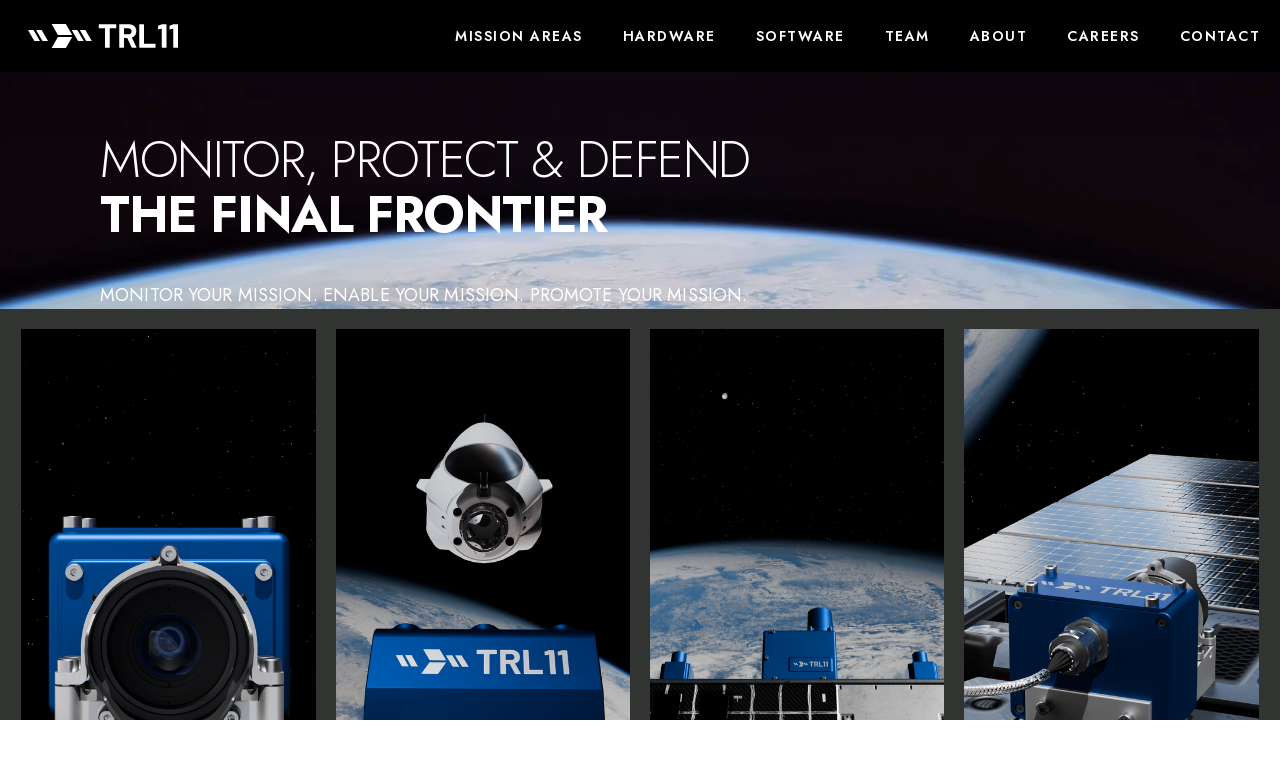

--- FILE ---
content_type: text/html
request_url: https://www.trl11.com/
body_size: 4732
content:
<!DOCTYPE html><!-- Last Published: Thu Nov 06 2025 01:41:47 GMT+0000 (Coordinated Universal Time) --><html data-wf-domain="www.trl11.com" data-wf-page="64b1c554cb1acb69f6ce983d" data-wf-site="62057a29a3e83b2a3c337946"><head><meta charset="utf-8"/><title>TRL11 - Video Solutions for Spacecraft and the Next Frontier</title><meta content="TRL11 is a leading provider of cutting-edge video solutions for space and aerospace applications. We provide live, full-motion video from your spacecraft." name="description"/><meta content="TRL11 - Video Solutions for Spacecraft and the Next Frontier" property="og:title"/><meta content="TRL11 is a leading provider of cutting-edge video solutions for space and aerospace applications. We provide live, full-motion video from your spacecraft." property="og:description"/><meta content="https://cdn.prod.website-files.com/62057a29a3e83b2a3c337946/68c313608649860b5e4bac2b_open_graph_generalized.png" property="og:image"/><meta content="TRL11 - Video Solutions for Spacecraft and the Next Frontier" property="twitter:title"/><meta content="TRL11 is a leading provider of cutting-edge video solutions for space and aerospace applications. We provide live, full-motion video from your spacecraft." property="twitter:description"/><meta property="og:type" content="website"/><meta content="summary_large_image" name="twitter:card"/><meta content="width=device-width, initial-scale=1" name="viewport"/><link href="https://cdn.prod.website-files.com/62057a29a3e83b2a3c337946/css/trl11.shared.c98a36f36.css" rel="stylesheet" type="text/css"/><style>@media (min-width:992px) {html.w-mod-js:not(.w-mod-ix) [data-w-id="beb40851-8229-c780-2d58-d73a8582528b"] {opacity:0;}}@media (max-width:991px) and (min-width:768px) {html.w-mod-js:not(.w-mod-ix) [data-w-id="beb40851-8229-c780-2d58-d73a8582528b"] {opacity:0;}}</style><link href="https://fonts.googleapis.com" rel="preconnect"/><link href="https://fonts.gstatic.com" rel="preconnect" crossorigin="anonymous"/><script src="https://ajax.googleapis.com/ajax/libs/webfont/1.6.26/webfont.js" type="text/javascript"></script><script type="text/javascript">WebFont.load({  google: {    families: ["Barlow:300,300italic,regular,italic,500,500italic,600,600italic,700,700italic,800,800italic","Jost:100,200,300,regular,500,600,700,800,900,100italic,200italic,300italic,italic,500italic,600italic,700italic"]  }});</script><script type="text/javascript">!function(o,c){var n=c.documentElement,t=" w-mod-";n.className+=t+"js",("ontouchstart"in o||o.DocumentTouch&&c instanceof DocumentTouch)&&(n.className+=t+"touch")}(window,document);</script><link href="https://cdn.prod.website-files.com/62057a29a3e83b2a3c337946/621e775e356aa94282553227_TRL11%20Favicon%20Small.png" rel="shortcut icon" type="image/x-icon"/><link href="https://cdn.prod.website-files.com/62057a29a3e83b2a3c337946/621e776224e8265113844d69_TRL11%20Favicon%20Big.png" rel="apple-touch-icon"/><!-- Nocodelytics --><script async id="nocodelytics-snippet" type="text/javascript" src="https://tracker.nocodelytics.com/api/tracker/assets/nocodelytics.js"></script><!-- End Nocodelytics --></head><body class="body-3"><div data-animation="default" data-collapse="medium" data-duration="400" data-easing="ease" data-easing2="ease" role="banner" class="navbar w-nav"><div class="nav-block"><div class="nav"><a href="/" aria-current="page" class="brand w-nav-brand w--current"><img src="https://cdn.prod.website-files.com/62057a29a3e83b2a3c337946/62058df230b51f5a646bc9cf_TRL%20Temp%20Logo%20White.svg" loading="lazy" alt="" class="logo"/></a></div><div class="nav"><nav role="navigation" class="nav-menu w-nav-menu"><a href="/solutions" id="homeLink" class="nav-link w-nav-link">Mission areas</a><a href="/products" id="productLink" class="nav-link w-nav-link">Hardware</a><a href="/software" id="productLink" class="nav-link w-nav-link">Software</a><a href="/team" id="teamLink" class="nav-link w-nav-link">TEAM<br/></a><a href="/about" id="teamLink" class="nav-link w-nav-link">About</a><a href="/careers" id="careerLink" class="nav-link w-nav-link">CAREERS</a><a href="/contact-us" id="careerLink" class="nav-link w-nav-link">Contact</a></nav><div class="menu-button w-nav-button"><div class="icon-menu w-icon-nav-menu"></div></div></div></div></div><section><div class="div-block-22"><div data-poster-url="https://cdn.prod.website-files.com/62057a29a3e83b2a3c337946%2F685346850d5f8c137d3af323_banner-poster-00001.jpg" data-video-urls="https://cdn.prod.website-files.com/62057a29a3e83b2a3c337946%2F685346850d5f8c137d3af323_banner-transcode.mp4,https://cdn.prod.website-files.com/62057a29a3e83b2a3c337946%2F685346850d5f8c137d3af323_banner-transcode.webm" data-autoplay="true" data-loop="true" data-wf-ignore="true" class="background-video-9 w-background-video w-background-video-atom"><video id="e1d8069a-4013-9d4d-5d25-31046d3d8a6a-video" autoplay="" loop="" style="background-image:url(&quot;https://cdn.prod.website-files.com/62057a29a3e83b2a3c337946%2F685346850d5f8c137d3af323_banner-poster-00001.jpg&quot;)" muted="" playsinline="" data-wf-ignore="true" data-object-fit="cover"><source src="https://cdn.prod.website-files.com/62057a29a3e83b2a3c337946%2F685346850d5f8c137d3af323_banner-transcode.mp4" data-wf-ignore="true"/><source src="https://cdn.prod.website-files.com/62057a29a3e83b2a3c337946%2F685346850d5f8c137d3af323_banner-transcode.webm" data-wf-ignore="true"/></video><div class="content slim"><div class="block-heading-text centered"><h3 class="heading-hero">MONITOR, PROTECT &amp; DEFEND<br/>‍<strong>THE FINAL FRONTIER</strong></h3><div class="text-block-3">MONITOR YOUR MISSION. ENABLE YOUR MISSION. PROMOTE YOUR MISSION.</div></div></div></div></div></section><div class="section-full-copy"><div class="w-row"><div class="column-8 w-col w-col-3"><div class="div-block-16"><img src="https://cdn.prod.website-files.com/62057a29a3e83b2a3c337946/689f6ba0d95842436a0ff82e_SDANeighborhoodWatch.png" loading="lazy" sizes="(max-width: 479px) 96vw, (max-width: 767px) 97vw, (max-width: 5565px) 23vw, 1280px" srcset="https://cdn.prod.website-files.com/62057a29a3e83b2a3c337946/689f6ba0d95842436a0ff82e_SDANeighborhoodWatch-p-500.png 500w, https://cdn.prod.website-files.com/62057a29a3e83b2a3c337946/689f6ba0d95842436a0ff82e_SDANeighborhoodWatch-p-800.png 800w, https://cdn.prod.website-files.com/62057a29a3e83b2a3c337946/689f6ba0d95842436a0ff82e_SDANeighborhoodWatch-p-1080.png 1080w, https://cdn.prod.website-files.com/62057a29a3e83b2a3c337946/689f6ba0d95842436a0ff82e_SDANeighborhoodWatch.png 1280w" alt=""/><div class="rich-text-block-8 w-richtext"><p class="paragraph-50">SPACE<br/>NEIGHBORHOOD<br/>WATCH</p></div></div></div><div class="column-11 w-col w-col-3"><div class="div-block-16"><img src="https://cdn.prod.website-files.com/62057a29a3e83b2a3c337946/689f6b4e6be91653b8a1a38f_RPO%2BDocking3.png" loading="lazy" sizes="(max-width: 479px) 96vw, (max-width: 767px) 97vw, (max-width: 5565px) 23vw, 1280px" srcset="https://cdn.prod.website-files.com/62057a29a3e83b2a3c337946/689f6b4e6be91653b8a1a38f_RPO%2BDocking3-p-500.png 500w, https://cdn.prod.website-files.com/62057a29a3e83b2a3c337946/689f6b4e6be91653b8a1a38f_RPO%2BDocking3-p-800.png 800w, https://cdn.prod.website-files.com/62057a29a3e83b2a3c337946/689f6b4e6be91653b8a1a38f_RPO%2BDocking3-p-1080.png 1080w, https://cdn.prod.website-files.com/62057a29a3e83b2a3c337946/689f6b4e6be91653b8a1a38f_RPO%2BDocking3.png 1280w" alt=""/><div class="rich-text-block-8 w-richtext"><p>RPO &amp; DOCKING</p></div></div></div><div class="column-9 w-col w-col-3"><div class="div-block-16"><img src="https://cdn.prod.website-files.com/62057a29a3e83b2a3c337946/689f6b7308731486d3cce8af_AltPNT.png" loading="lazy" sizes="(max-width: 479px) 96vw, (max-width: 767px) 97vw, (max-width: 5565px) 23vw, 1280px" srcset="https://cdn.prod.website-files.com/62057a29a3e83b2a3c337946/689f6b7308731486d3cce8af_AltPNT-p-500.png 500w, https://cdn.prod.website-files.com/62057a29a3e83b2a3c337946/689f6b7308731486d3cce8af_AltPNT-p-800.png 800w, https://cdn.prod.website-files.com/62057a29a3e83b2a3c337946/689f6b7308731486d3cce8af_AltPNT-p-1080.png 1080w, https://cdn.prod.website-files.com/62057a29a3e83b2a3c337946/689f6b7308731486d3cce8af_AltPNT.png 1280w" alt=""/><div class="rich-text-block-8 w-richtext"><p>ALT POSITIONING<br/>NAVIGATION &amp; TIMING</p></div></div></div><div class="column-10 w-col w-col-3"><div class="div-block-16"><img src="https://cdn.prod.website-files.com/62057a29a3e83b2a3c337946/689f6b8ad98e023d02422356_OwnShipMonitoring.png" loading="lazy" sizes="(max-width: 479px) 96vw, (max-width: 767px) 97vw, (max-width: 5565px) 23vw, 1280px" srcset="https://cdn.prod.website-files.com/62057a29a3e83b2a3c337946/689f6b8ad98e023d02422356_OwnShipMonitoring-p-500.png 500w, https://cdn.prod.website-files.com/62057a29a3e83b2a3c337946/689f6b8ad98e023d02422356_OwnShipMonitoring-p-800.png 800w, https://cdn.prod.website-files.com/62057a29a3e83b2a3c337946/689f6b8ad98e023d02422356_OwnShipMonitoring-p-1080.png 1080w, https://cdn.prod.website-files.com/62057a29a3e83b2a3c337946/689f6b8ad98e023d02422356_OwnShipMonitoring.png 1280w" alt=""/><div class="rich-text-block-8 w-richtext"><p>OWN-SHIP MONITORING</p></div></div></div></div></div><div data-w-id="beb40851-8229-c780-2d58-d73a8582528a" class="landing-top"><div data-w-id="beb40851-8229-c780-2d58-d73a8582528b" class="block-top-img-landing"><div class="content slim"><div class="block-heading-text centered"><h3 class="heading-hero">AEROSPACE<strong class="bold-text-2">AI VIDEO SOLUTIONS</strong></h3><div class="text-block-3">BUILT BY VISIONARY VIDEO EXPERTS WITH TECHNICAL OSCARS<sup>®</sup> AND EMMY<sup>®</sup> AWARDS</div></div></div></div><div data-poster-url="https://cdn.prod.website-files.com/62057a29a3e83b2a3c337946%2F689e608a0bd033ca285f86d9_banner-poster-00001.jpg" data-video-urls="https://cdn.prod.website-files.com/62057a29a3e83b2a3c337946%2F689e608a0bd033ca285f86d9_banner-transcode.mp4,https://cdn.prod.website-files.com/62057a29a3e83b2a3c337946%2F689e608a0bd033ca285f86d9_banner-transcode.webm" data-autoplay="true" data-loop="true" data-wf-ignore="true" class="background-video-4 w-background-video w-background-video-atom"><video id="308bd8a9-c1fa-ee5f-ef2a-44afd426d571-video" autoplay="" loop="" style="background-image:url(&quot;https://cdn.prod.website-files.com/62057a29a3e83b2a3c337946%2F689e608a0bd033ca285f86d9_banner-poster-00001.jpg&quot;)" muted="" playsinline="" data-wf-ignore="true" data-object-fit="cover"><source src="https://cdn.prod.website-files.com/62057a29a3e83b2a3c337946%2F689e608a0bd033ca285f86d9_banner-transcode.mp4" data-wf-ignore="true"/><source src="https://cdn.prod.website-files.com/62057a29a3e83b2a3c337946%2F689e608a0bd033ca285f86d9_banner-transcode.webm" data-wf-ignore="true"/></video></div></div><section class="tabs-intro"><div class="block-heading-text"><div class="subtitle"><div class="text-subtitle">TRL11 Products</div></div><h1 class="heading-hero dark tabs">SPACE-GRADE VIDEO SOLUTIONS</h1></div></section><section class="section-13"><div data-current="Tab 3" data-easing="ease" data-duration-in="300" data-duration-out="100" class="tabs-2 w-tabs"><div class="tabs-menu w-tab-menu"><a data-w-tab="Tab 1" id="w-node-_74e0d5ac-2efb-6bf9-7915-5abaab1fcbaa-f6ce983d" class="tab-link-tab-2 w-inline-block w-tab-link"><div>SAVER</div></a><a data-w-tab="Tab 2" id="w-node-a1f76d63-ec9a-1784-58be-842e992f501d-f6ce983d" class="tab-link-tab-2 w-inline-block w-tab-link"><div>HANS</div></a><a data-w-tab="Tab 3" id="w-node-a1f76d63-ec9a-1784-58be-842e992f5020-f6ce983d" class="tab-link-tab-3 w-inline-block w-tab-link w--current"><div>TRICLOPS</div></a></div><div class="tabs-content w-tab-content"><div data-w-tab="Tab 1" class="tab-pane-tab-1-2 w-tab-pane"><div class="columns w-row"><div class="column-2 w-col w-col-6 w-col-stack w-col-small-small-stack"><img src="https://cdn.prod.website-files.com/62057a29a3e83b2a3c337946/67e72161c566c6a5567c140a_SAVER_ISO_STANDARD_3.png" loading="lazy" sizes="100vw" srcset="https://cdn.prod.website-files.com/62057a29a3e83b2a3c337946/67e72161c566c6a5567c140a_SAVER_ISO_STANDARD_3-p-500.png 500w, https://cdn.prod.website-files.com/62057a29a3e83b2a3c337946/67e72161c566c6a5567c140a_SAVER_ISO_STANDARD_3-p-800.png 800w, https://cdn.prod.website-files.com/62057a29a3e83b2a3c337946/67e72161c566c6a5567c140a_SAVER_ISO_STANDARD_3-p-1080.png 1080w, https://cdn.prod.website-files.com/62057a29a3e83b2a3c337946/67e72161c566c6a5567c140a_SAVER_ISO_STANDARD_3-p-1600.png 1600w, https://cdn.prod.website-files.com/62057a29a3e83b2a3c337946/67e72161c566c6a5567c140a_SAVER_ISO_STANDARD_3.png 1920w" alt=""/></div><div class="column w-col w-col-6 w-col-stack w-col-small-small-stack"><h2 class="product-heading">SAVER</h2><div class="product-description">SAVER (Space Aware Video Edge-Compute Recorder) is a cutting-edge video solution developed by TRL11 specifically designed for space applications. It revolutionizes video recording, processing, and transmission in the challenging space environment.</div><a href="/products" data-w-id="399a2f77-9467-4a51-4451-684d6d7dfb62" class="button accent products w-inline-block"><div class="text-button">PRODUCTS</div></a></div></div></div><div data-w-tab="Tab 2" class="w-tab-pane"><div class="columns hans-column w-row"><div class="column-2 hans-column w-col w-col-6 w-col-stack w-col-small-small-stack"><img width="615" sizes="100vw" alt="An ortho view of a red version of TRL11&#x27;s HANS product." src="https://cdn.prod.website-files.com/62057a29a3e83b2a3c337946/67e5cb998bb22948a5d4f294_HANS_ISO_STANDARD.png" loading="lazy" srcset="https://cdn.prod.website-files.com/62057a29a3e83b2a3c337946/67e5cb998bb22948a5d4f294_HANS_ISO_STANDARD-p-500.png 500w, https://cdn.prod.website-files.com/62057a29a3e83b2a3c337946/67e5cb998bb22948a5d4f294_HANS_ISO_STANDARD-p-800.png 800w, https://cdn.prod.website-files.com/62057a29a3e83b2a3c337946/67e5cb998bb22948a5d4f294_HANS_ISO_STANDARD-p-1080.png 1080w, https://cdn.prod.website-files.com/62057a29a3e83b2a3c337946/67e5cb998bb22948a5d4f294_HANS_ISO_STANDARD-p-1600.png 1600w, https://cdn.prod.website-files.com/62057a29a3e83b2a3c337946/67e5cb998bb22948a5d4f294_HANS_ISO_STANDARD.png 1920w" class="image-7"/></div><div class="column w-col w-col-6 w-col-stack w-col-small-small-stack"><h2 class="product-heading">HANS</h2><div class="product-description">HANS (Hardened Network Switch) is an industrial-grade Ethernet switch built to enable space connectivity. It was created to exceed the standard of commercial switch specifications and securely connect modern space components with reliability, confidence and ease.</div><a href="/products" data-w-id="66ce323c-9be2-4cb6-317a-ab1bd1737e00" class="button accent products w-inline-block"><div class="text-button">PRODUCTS</div></a></div></div></div><div data-w-tab="Tab 3" class="tab-pane-tab-3 w-tab-pane w--tab-active"><div class="columns w-row"><div class="column-2 w-col w-col-6 w-col-stack w-col-small-small-stack"><img src="https://cdn.prod.website-files.com/62057a29a3e83b2a3c337946/67e5ca796a08bd980c075e38_Triclops_ISO_STANDARD.png" loading="lazy" sizes="(max-width: 479px) 96vw, (max-width: 767px) 97vw, (max-width: 991px) 98vw, (max-width: 3918px) 49vw, 1920px" srcset="https://cdn.prod.website-files.com/62057a29a3e83b2a3c337946/67e5ca796a08bd980c075e38_Triclops_ISO_STANDARD-p-500.png 500w, https://cdn.prod.website-files.com/62057a29a3e83b2a3c337946/67e5ca796a08bd980c075e38_Triclops_ISO_STANDARD-p-800.png 800w, https://cdn.prod.website-files.com/62057a29a3e83b2a3c337946/67e5ca796a08bd980c075e38_Triclops_ISO_STANDARD-p-1080.png 1080w, https://cdn.prod.website-files.com/62057a29a3e83b2a3c337946/67e5ca796a08bd980c075e38_Triclops_ISO_STANDARD-p-1600.png 1600w, https://cdn.prod.website-files.com/62057a29a3e83b2a3c337946/67e5ca796a08bd980c075e38_Triclops_ISO_STANDARD.png 1920w" alt=""/></div><div class="column w-col w-col-6 w-col-stack w-col-small-small-stack"><h2 class="product-heading">TRICLOPS</h2><div class="product-description">TRICLOPS is a high-resolution, three-camera system built to endure the harsh environment of space. It has a stereo camera pair that can be used for RPO applications such as depth sensing, spatial object detection, 3D mapping, and more. The center camera has a wider field of view for object acquisition.</div><a href="/products" data-w-id="6f6c3034-1c60-f896-5a74-a9a2508a79ba" class="button accent products w-inline-block"><div class="text-button">PRODUCTS</div></a></div></div></div></div></div></section><section><div class="div-block-22"><div data-poster-url="https://cdn.prod.website-files.com/62057a29a3e83b2a3c337946%2F689e42fd38f06b0fce811ac4_EnableTheMission-poster-00001.jpg" data-video-urls="https://cdn.prod.website-files.com/62057a29a3e83b2a3c337946%2F689e42fd38f06b0fce811ac4_EnableTheMission-transcode.mp4,https://cdn.prod.website-files.com/62057a29a3e83b2a3c337946%2F689e42fd38f06b0fce811ac4_EnableTheMission-transcode.webm" data-autoplay="true" data-loop="true" data-wf-ignore="true" class="background-video-9 w-background-video w-background-video-atom"><video id="4deae3a0-45e7-5bde-e9da-87fc8dbc2a57-video" autoplay="" loop="" style="background-image:url(&quot;https://cdn.prod.website-files.com/62057a29a3e83b2a3c337946%2F689e42fd38f06b0fce811ac4_EnableTheMission-poster-00001.jpg&quot;)" muted="" playsinline="" data-wf-ignore="true" data-object-fit="cover"><source src="https://cdn.prod.website-files.com/62057a29a3e83b2a3c337946%2F689e42fd38f06b0fce811ac4_EnableTheMission-transcode.mp4" data-wf-ignore="true"/><source src="https://cdn.prod.website-files.com/62057a29a3e83b2a3c337946%2F689e42fd38f06b0fce811ac4_EnableTheMission-transcode.webm" data-wf-ignore="true"/></video><div class="content slim"><div class="block-heading-text centered"><h3 class="heading-hero"><strong class="bold-text-2">FULL MOTION VIDEO FOR</strong>SPACE DOMAIN AWARENESS</h3><div class="text-block-3">RESOLVED IMAGERY CHARACTERIZES OBJECTS ON ORBIT IN NEAR REAL TIME</div></div></div></div></div></section><div class="section-footer"><div data-w-id="e2166e07-40d9-f917-4c6a-e2f9329ccefa" class="footer-content"><img src="https://cdn.prod.website-files.com/62057a29a3e83b2a3c337946/62058df230b51f5a646bc9cf_TRL%20Temp%20Logo%20White.svg" loading="lazy" alt="" class="image-3"/></div><div data-w-id="314522fe-85c2-d717-2a0c-ea3b42b38d63" class="footer-content center-footer"><a href="https://www.trl11.com/contact-us" class="link-2">CONNECT WITH US</a></div><div data-w-id="8ca7f2d3-ad90-f879-aa26-4539e9da5214" class="footer-content right-footer"><img src="https://cdn.prod.website-files.com/62057a29a3e83b2a3c337946/68967631754c1924ca1baa80_Flag-United-States-of-America.jpg" loading="lazy" sizes="(max-width: 1600px) 100vw, 1600px" srcset="https://cdn.prod.website-files.com/62057a29a3e83b2a3c337946/68967631754c1924ca1baa80_Flag-United-States-of-America-p-500.jpg 500w, https://cdn.prod.website-files.com/62057a29a3e83b2a3c337946/68967631754c1924ca1baa80_Flag-United-States-of-America-p-800.jpg 800w, https://cdn.prod.website-files.com/62057a29a3e83b2a3c337946/68967631754c1924ca1baa80_Flag-United-States-of-America-p-1080.jpg 1080w, https://cdn.prod.website-files.com/62057a29a3e83b2a3c337946/68967631754c1924ca1baa80_Flag-United-States-of-America.jpg 1600w" alt="" class="image-19"/><div class="copyright right-footer">TRL11 © 2025</div></div></div><script src="https://d3e54v103j8qbb.cloudfront.net/js/jquery-3.5.1.min.dc5e7f18c8.js?site=62057a29a3e83b2a3c337946" type="text/javascript" integrity="sha256-9/aliU8dGd2tb6OSsuzixeV4y/faTqgFtohetphbbj0=" crossorigin="anonymous"></script><script src="https://cdn.prod.website-files.com/62057a29a3e83b2a3c337946/js/trl11.schunk.36b8fb49256177c8.js" type="text/javascript"></script><script src="https://cdn.prod.website-files.com/62057a29a3e83b2a3c337946/js/trl11.schunk.8dc536ced59ecae5.js" type="text/javascript"></script><script src="https://cdn.prod.website-files.com/62057a29a3e83b2a3c337946/js/trl11.schunk.9dfb96661114d3db.js" type="text/javascript"></script><script src="https://cdn.prod.website-files.com/62057a29a3e83b2a3c337946/js/trl11.1be93aa5.ebb82329ffe81a2b.js" type="text/javascript"></script></body></html>

--- FILE ---
content_type: text/css
request_url: https://cdn.prod.website-files.com/62057a29a3e83b2a3c337946/css/trl11.shared.c98a36f36.css
body_size: 23734
content:
html {
  -webkit-text-size-adjust: 100%;
  -ms-text-size-adjust: 100%;
  font-family: sans-serif;
}

body {
  margin: 0;
}

article, aside, details, figcaption, figure, footer, header, hgroup, main, menu, nav, section, summary {
  display: block;
}

audio, canvas, progress, video {
  vertical-align: baseline;
  display: inline-block;
}

audio:not([controls]) {
  height: 0;
  display: none;
}

[hidden], template {
  display: none;
}

a {
  background-color: #0000;
}

a:active, a:hover {
  outline: 0;
}

abbr[title] {
  border-bottom: 1px dotted;
}

b, strong {
  font-weight: bold;
}

dfn {
  font-style: italic;
}

h1 {
  margin: .67em 0;
  font-size: 2em;
}

mark {
  color: #000;
  background: #ff0;
}

small {
  font-size: 80%;
}

sub, sup {
  vertical-align: baseline;
  font-size: 75%;
  line-height: 0;
  position: relative;
}

sup {
  top: -.5em;
}

sub {
  bottom: -.25em;
}

img {
  border: 0;
}

svg:not(:root) {
  overflow: hidden;
}

hr {
  box-sizing: content-box;
  height: 0;
}

pre {
  overflow: auto;
}

code, kbd, pre, samp {
  font-family: monospace;
  font-size: 1em;
}

button, input, optgroup, select, textarea {
  color: inherit;
  font: inherit;
  margin: 0;
}

button {
  overflow: visible;
}

button, select {
  text-transform: none;
}

button, html input[type="button"], input[type="reset"] {
  -webkit-appearance: button;
  cursor: pointer;
}

button[disabled], html input[disabled] {
  cursor: default;
}

button::-moz-focus-inner, input::-moz-focus-inner {
  border: 0;
  padding: 0;
}

input {
  line-height: normal;
}

input[type="checkbox"], input[type="radio"] {
  box-sizing: border-box;
  padding: 0;
}

input[type="number"]::-webkit-inner-spin-button, input[type="number"]::-webkit-outer-spin-button {
  height: auto;
}

input[type="search"] {
  -webkit-appearance: none;
}

input[type="search"]::-webkit-search-cancel-button, input[type="search"]::-webkit-search-decoration {
  -webkit-appearance: none;
}

legend {
  border: 0;
  padding: 0;
}

textarea {
  overflow: auto;
}

optgroup {
  font-weight: bold;
}

table {
  border-collapse: collapse;
  border-spacing: 0;
}

td, th {
  padding: 0;
}

@font-face {
  font-family: webflow-icons;
  src: url("[data-uri]") format("truetype");
  font-weight: normal;
  font-style: normal;
}

[class^="w-icon-"], [class*=" w-icon-"] {
  speak: none;
  font-variant: normal;
  text-transform: none;
  -webkit-font-smoothing: antialiased;
  -moz-osx-font-smoothing: grayscale;
  font-style: normal;
  font-weight: normal;
  line-height: 1;
  font-family: webflow-icons !important;
}

.w-icon-slider-right:before {
  content: "";
}

.w-icon-slider-left:before {
  content: "";
}

.w-icon-nav-menu:before {
  content: "";
}

.w-icon-arrow-down:before, .w-icon-dropdown-toggle:before {
  content: "";
}

.w-icon-file-upload-remove:before {
  content: "";
}

.w-icon-file-upload-icon:before {
  content: "";
}

* {
  box-sizing: border-box;
}

html {
  height: 100%;
}

body {
  color: #333;
  background-color: #fff;
  min-height: 100%;
  margin: 0;
  font-family: Arial, sans-serif;
  font-size: 14px;
  line-height: 20px;
}

img {
  vertical-align: middle;
  max-width: 100%;
  display: inline-block;
}

html.w-mod-touch * {
  background-attachment: scroll !important;
}

.w-block {
  display: block;
}

.w-inline-block {
  max-width: 100%;
  display: inline-block;
}

.w-clearfix:before, .w-clearfix:after {
  content: " ";
  grid-area: 1 / 1 / 2 / 2;
  display: table;
}

.w-clearfix:after {
  clear: both;
}

.w-hidden {
  display: none;
}

.w-button {
  color: #fff;
  line-height: inherit;
  cursor: pointer;
  background-color: #3898ec;
  border: 0;
  border-radius: 0;
  padding: 9px 15px;
  text-decoration: none;
  display: inline-block;
}

input.w-button {
  -webkit-appearance: button;
}

html[data-w-dynpage] [data-w-cloak] {
  color: #0000 !important;
}

.w-code-block {
  margin: unset;
}

pre.w-code-block code {
  all: inherit;
}

.w-optimization {
  display: contents;
}

.w-webflow-badge, .w-webflow-badge > img {
  box-sizing: unset;
  width: unset;
  height: unset;
  max-height: unset;
  max-width: unset;
  min-height: unset;
  min-width: unset;
  margin: unset;
  padding: unset;
  float: unset;
  clear: unset;
  border: unset;
  border-radius: unset;
  background: unset;
  background-image: unset;
  background-position: unset;
  background-size: unset;
  background-repeat: unset;
  background-origin: unset;
  background-clip: unset;
  background-attachment: unset;
  background-color: unset;
  box-shadow: unset;
  transform: unset;
  direction: unset;
  font-family: unset;
  font-weight: unset;
  color: unset;
  font-size: unset;
  line-height: unset;
  font-style: unset;
  font-variant: unset;
  text-align: unset;
  letter-spacing: unset;
  -webkit-text-decoration: unset;
  text-decoration: unset;
  text-indent: unset;
  text-transform: unset;
  list-style-type: unset;
  text-shadow: unset;
  vertical-align: unset;
  cursor: unset;
  white-space: unset;
  word-break: unset;
  word-spacing: unset;
  word-wrap: unset;
  transition: unset;
}

.w-webflow-badge {
  white-space: nowrap;
  cursor: pointer;
  box-shadow: 0 0 0 1px #0000001a, 0 1px 3px #0000001a;
  visibility: visible !important;
  opacity: 1 !important;
  z-index: 2147483647 !important;
  color: #aaadb0 !important;
  overflow: unset !important;
  background-color: #fff !important;
  border-radius: 3px !important;
  width: auto !important;
  height: auto !important;
  margin: 0 !important;
  padding: 6px !important;
  font-size: 12px !important;
  line-height: 14px !important;
  text-decoration: none !important;
  display: inline-block !important;
  position: fixed !important;
  inset: auto 12px 12px auto !important;
  transform: none !important;
}

.w-webflow-badge > img {
  position: unset;
  visibility: unset !important;
  opacity: 1 !important;
  vertical-align: middle !important;
  display: inline-block !important;
}

h1, h2, h3, h4, h5, h6 {
  margin-bottom: 10px;
  font-weight: bold;
}

h1 {
  margin-top: 20px;
  font-size: 38px;
  line-height: 44px;
}

h2 {
  margin-top: 20px;
  font-size: 32px;
  line-height: 36px;
}

h3 {
  margin-top: 20px;
  font-size: 24px;
  line-height: 30px;
}

h4 {
  margin-top: 10px;
  font-size: 18px;
  line-height: 24px;
}

h5 {
  margin-top: 10px;
  font-size: 14px;
  line-height: 20px;
}

h6 {
  margin-top: 10px;
  font-size: 12px;
  line-height: 18px;
}

p {
  margin-top: 0;
  margin-bottom: 10px;
}

blockquote {
  border-left: 5px solid #e2e2e2;
  margin: 0 0 10px;
  padding: 10px 20px;
  font-size: 18px;
  line-height: 22px;
}

figure {
  margin: 0 0 10px;
}

figcaption {
  text-align: center;
  margin-top: 5px;
}

ul, ol {
  margin-top: 0;
  margin-bottom: 10px;
  padding-left: 40px;
}

.w-list-unstyled {
  padding-left: 0;
  list-style: none;
}

.w-embed:before, .w-embed:after {
  content: " ";
  grid-area: 1 / 1 / 2 / 2;
  display: table;
}

.w-embed:after {
  clear: both;
}

.w-video {
  width: 100%;
  padding: 0;
  position: relative;
}

.w-video iframe, .w-video object, .w-video embed {
  border: none;
  width: 100%;
  height: 100%;
  position: absolute;
  top: 0;
  left: 0;
}

fieldset {
  border: 0;
  margin: 0;
  padding: 0;
}

button, [type="button"], [type="reset"] {
  cursor: pointer;
  -webkit-appearance: button;
  border: 0;
}

.w-form {
  margin: 0 0 15px;
}

.w-form-done {
  text-align: center;
  background-color: #ddd;
  padding: 20px;
  display: none;
}

.w-form-fail {
  background-color: #ffdede;
  margin-top: 10px;
  padding: 10px;
  display: none;
}

label {
  margin-bottom: 5px;
  font-weight: bold;
  display: block;
}

.w-input, .w-select {
  color: #333;
  vertical-align: middle;
  background-color: #fff;
  border: 1px solid #ccc;
  width: 100%;
  height: 38px;
  margin-bottom: 10px;
  padding: 8px 12px;
  font-size: 14px;
  line-height: 1.42857;
  display: block;
}

.w-input::placeholder, .w-select::placeholder {
  color: #999;
}

.w-input:focus, .w-select:focus {
  border-color: #3898ec;
  outline: 0;
}

.w-input[disabled], .w-select[disabled], .w-input[readonly], .w-select[readonly], fieldset[disabled] .w-input, fieldset[disabled] .w-select {
  cursor: not-allowed;
}

.w-input[disabled]:not(.w-input-disabled), .w-select[disabled]:not(.w-input-disabled), .w-input[readonly], .w-select[readonly], fieldset[disabled]:not(.w-input-disabled) .w-input, fieldset[disabled]:not(.w-input-disabled) .w-select {
  background-color: #eee;
}

textarea.w-input, textarea.w-select {
  height: auto;
}

.w-select {
  background-color: #f3f3f3;
}

.w-select[multiple] {
  height: auto;
}

.w-form-label {
  cursor: pointer;
  margin-bottom: 0;
  font-weight: normal;
  display: inline-block;
}

.w-radio {
  margin-bottom: 5px;
  padding-left: 20px;
  display: block;
}

.w-radio:before, .w-radio:after {
  content: " ";
  grid-area: 1 / 1 / 2 / 2;
  display: table;
}

.w-radio:after {
  clear: both;
}

.w-radio-input {
  float: left;
  margin: 3px 0 0 -20px;
  line-height: normal;
}

.w-file-upload {
  margin-bottom: 10px;
  display: block;
}

.w-file-upload-input {
  opacity: 0;
  z-index: -100;
  width: .1px;
  height: .1px;
  position: absolute;
  overflow: hidden;
}

.w-file-upload-default, .w-file-upload-uploading, .w-file-upload-success {
  color: #333;
  display: inline-block;
}

.w-file-upload-error {
  margin-top: 10px;
  display: block;
}

.w-file-upload-default.w-hidden, .w-file-upload-uploading.w-hidden, .w-file-upload-error.w-hidden, .w-file-upload-success.w-hidden {
  display: none;
}

.w-file-upload-uploading-btn {
  cursor: pointer;
  background-color: #fafafa;
  border: 1px solid #ccc;
  margin: 0;
  padding: 8px 12px;
  font-size: 14px;
  font-weight: normal;
  display: flex;
}

.w-file-upload-file {
  background-color: #fafafa;
  border: 1px solid #ccc;
  flex-grow: 1;
  justify-content: space-between;
  margin: 0;
  padding: 8px 9px 8px 11px;
  display: flex;
}

.w-file-upload-file-name {
  font-size: 14px;
  font-weight: normal;
  display: block;
}

.w-file-remove-link {
  cursor: pointer;
  width: auto;
  height: auto;
  margin-top: 3px;
  margin-left: 10px;
  padding: 3px;
  display: block;
}

.w-icon-file-upload-remove {
  margin: auto;
  font-size: 10px;
}

.w-file-upload-error-msg {
  color: #ea384c;
  padding: 2px 0;
  display: inline-block;
}

.w-file-upload-info {
  padding: 0 12px;
  line-height: 38px;
  display: inline-block;
}

.w-file-upload-label {
  cursor: pointer;
  background-color: #fafafa;
  border: 1px solid #ccc;
  margin: 0;
  padding: 8px 12px;
  font-size: 14px;
  font-weight: normal;
  display: inline-block;
}

.w-icon-file-upload-icon, .w-icon-file-upload-uploading {
  width: 20px;
  margin-right: 8px;
  display: inline-block;
}

.w-icon-file-upload-uploading {
  height: 20px;
}

.w-container {
  max-width: 940px;
  margin-left: auto;
  margin-right: auto;
}

.w-container:before, .w-container:after {
  content: " ";
  grid-area: 1 / 1 / 2 / 2;
  display: table;
}

.w-container:after {
  clear: both;
}

.w-container .w-row {
  margin-left: -10px;
  margin-right: -10px;
}

.w-row:before, .w-row:after {
  content: " ";
  grid-area: 1 / 1 / 2 / 2;
  display: table;
}

.w-row:after {
  clear: both;
}

.w-row .w-row {
  margin-left: 0;
  margin-right: 0;
}

.w-col {
  float: left;
  width: 100%;
  min-height: 1px;
  padding-left: 10px;
  padding-right: 10px;
  position: relative;
}

.w-col .w-col {
  padding-left: 0;
  padding-right: 0;
}

.w-col-1 {
  width: 8.33333%;
}

.w-col-2 {
  width: 16.6667%;
}

.w-col-3 {
  width: 25%;
}

.w-col-4 {
  width: 33.3333%;
}

.w-col-5 {
  width: 41.6667%;
}

.w-col-6 {
  width: 50%;
}

.w-col-7 {
  width: 58.3333%;
}

.w-col-8 {
  width: 66.6667%;
}

.w-col-9 {
  width: 75%;
}

.w-col-10 {
  width: 83.3333%;
}

.w-col-11 {
  width: 91.6667%;
}

.w-col-12 {
  width: 100%;
}

.w-hidden-main {
  display: none !important;
}

@media screen and (max-width: 991px) {
  .w-container {
    max-width: 728px;
  }

  .w-hidden-main {
    display: inherit !important;
  }

  .w-hidden-medium {
    display: none !important;
  }

  .w-col-medium-1 {
    width: 8.33333%;
  }

  .w-col-medium-2 {
    width: 16.6667%;
  }

  .w-col-medium-3 {
    width: 25%;
  }

  .w-col-medium-4 {
    width: 33.3333%;
  }

  .w-col-medium-5 {
    width: 41.6667%;
  }

  .w-col-medium-6 {
    width: 50%;
  }

  .w-col-medium-7 {
    width: 58.3333%;
  }

  .w-col-medium-8 {
    width: 66.6667%;
  }

  .w-col-medium-9 {
    width: 75%;
  }

  .w-col-medium-10 {
    width: 83.3333%;
  }

  .w-col-medium-11 {
    width: 91.6667%;
  }

  .w-col-medium-12 {
    width: 100%;
  }

  .w-col-stack {
    width: 100%;
    left: auto;
    right: auto;
  }
}

@media screen and (max-width: 767px) {
  .w-hidden-main, .w-hidden-medium {
    display: inherit !important;
  }

  .w-hidden-small {
    display: none !important;
  }

  .w-row, .w-container .w-row {
    margin-left: 0;
    margin-right: 0;
  }

  .w-col {
    width: 100%;
    left: auto;
    right: auto;
  }

  .w-col-small-1 {
    width: 8.33333%;
  }

  .w-col-small-2 {
    width: 16.6667%;
  }

  .w-col-small-3 {
    width: 25%;
  }

  .w-col-small-4 {
    width: 33.3333%;
  }

  .w-col-small-5 {
    width: 41.6667%;
  }

  .w-col-small-6 {
    width: 50%;
  }

  .w-col-small-7 {
    width: 58.3333%;
  }

  .w-col-small-8 {
    width: 66.6667%;
  }

  .w-col-small-9 {
    width: 75%;
  }

  .w-col-small-10 {
    width: 83.3333%;
  }

  .w-col-small-11 {
    width: 91.6667%;
  }

  .w-col-small-12 {
    width: 100%;
  }
}

@media screen and (max-width: 479px) {
  .w-container {
    max-width: none;
  }

  .w-hidden-main, .w-hidden-medium, .w-hidden-small {
    display: inherit !important;
  }

  .w-hidden-tiny {
    display: none !important;
  }

  .w-col {
    width: 100%;
  }

  .w-col-tiny-1 {
    width: 8.33333%;
  }

  .w-col-tiny-2 {
    width: 16.6667%;
  }

  .w-col-tiny-3 {
    width: 25%;
  }

  .w-col-tiny-4 {
    width: 33.3333%;
  }

  .w-col-tiny-5 {
    width: 41.6667%;
  }

  .w-col-tiny-6 {
    width: 50%;
  }

  .w-col-tiny-7 {
    width: 58.3333%;
  }

  .w-col-tiny-8 {
    width: 66.6667%;
  }

  .w-col-tiny-9 {
    width: 75%;
  }

  .w-col-tiny-10 {
    width: 83.3333%;
  }

  .w-col-tiny-11 {
    width: 91.6667%;
  }

  .w-col-tiny-12 {
    width: 100%;
  }
}

.w-widget {
  position: relative;
}

.w-widget-map {
  width: 100%;
  height: 400px;
}

.w-widget-map label {
  width: auto;
  display: inline;
}

.w-widget-map img {
  max-width: inherit;
}

.w-widget-map .gm-style-iw {
  text-align: center;
}

.w-widget-map .gm-style-iw > button {
  display: none !important;
}

.w-widget-twitter {
  overflow: hidden;
}

.w-widget-twitter-count-shim {
  vertical-align: top;
  text-align: center;
  background: #fff;
  border: 1px solid #758696;
  border-radius: 3px;
  width: 28px;
  height: 20px;
  display: inline-block;
  position: relative;
}

.w-widget-twitter-count-shim * {
  pointer-events: none;
  -webkit-user-select: none;
  user-select: none;
}

.w-widget-twitter-count-shim .w-widget-twitter-count-inner {
  text-align: center;
  color: #999;
  font-family: serif;
  font-size: 15px;
  line-height: 12px;
  position: relative;
}

.w-widget-twitter-count-shim .w-widget-twitter-count-clear {
  display: block;
  position: relative;
}

.w-widget-twitter-count-shim.w--large {
  width: 36px;
  height: 28px;
}

.w-widget-twitter-count-shim.w--large .w-widget-twitter-count-inner {
  font-size: 18px;
  line-height: 18px;
}

.w-widget-twitter-count-shim:not(.w--vertical) {
  margin-left: 5px;
  margin-right: 8px;
}

.w-widget-twitter-count-shim:not(.w--vertical).w--large {
  margin-left: 6px;
}

.w-widget-twitter-count-shim:not(.w--vertical):before, .w-widget-twitter-count-shim:not(.w--vertical):after {
  content: " ";
  pointer-events: none;
  border: solid #0000;
  width: 0;
  height: 0;
  position: absolute;
  top: 50%;
  left: 0;
}

.w-widget-twitter-count-shim:not(.w--vertical):before {
  border-width: 4px;
  border-color: #75869600 #5d6c7b #75869600 #75869600;
  margin-top: -4px;
  margin-left: -9px;
}

.w-widget-twitter-count-shim:not(.w--vertical).w--large:before {
  border-width: 5px;
  margin-top: -5px;
  margin-left: -10px;
}

.w-widget-twitter-count-shim:not(.w--vertical):after {
  border-width: 4px;
  border-color: #fff0 #fff #fff0 #fff0;
  margin-top: -4px;
  margin-left: -8px;
}

.w-widget-twitter-count-shim:not(.w--vertical).w--large:after {
  border-width: 5px;
  margin-top: -5px;
  margin-left: -9px;
}

.w-widget-twitter-count-shim.w--vertical {
  width: 61px;
  height: 33px;
  margin-bottom: 8px;
}

.w-widget-twitter-count-shim.w--vertical:before, .w-widget-twitter-count-shim.w--vertical:after {
  content: " ";
  pointer-events: none;
  border: solid #0000;
  width: 0;
  height: 0;
  position: absolute;
  top: 100%;
  left: 50%;
}

.w-widget-twitter-count-shim.w--vertical:before {
  border-width: 5px;
  border-color: #5d6c7b #75869600 #75869600;
  margin-left: -5px;
}

.w-widget-twitter-count-shim.w--vertical:after {
  border-width: 4px;
  border-color: #fff #fff0 #fff0;
  margin-left: -4px;
}

.w-widget-twitter-count-shim.w--vertical .w-widget-twitter-count-inner {
  font-size: 18px;
  line-height: 22px;
}

.w-widget-twitter-count-shim.w--vertical.w--large {
  width: 76px;
}

.w-background-video {
  color: #fff;
  height: 500px;
  position: relative;
  overflow: hidden;
}

.w-background-video > video {
  object-fit: cover;
  z-index: -100;
  background-position: 50%;
  background-size: cover;
  width: 100%;
  height: 100%;
  margin: auto;
  position: absolute;
  inset: -100%;
}

.w-background-video > video::-webkit-media-controls-start-playback-button {
  -webkit-appearance: none;
  display: none !important;
}

.w-background-video--control {
  background-color: #0000;
  padding: 0;
  position: absolute;
  bottom: 1em;
  right: 1em;
}

.w-background-video--control > [hidden] {
  display: none !important;
}

.w-slider {
  text-align: center;
  clear: both;
  -webkit-tap-highlight-color: #0000;
  tap-highlight-color: #0000;
  background: #ddd;
  height: 300px;
  position: relative;
}

.w-slider-mask {
  z-index: 1;
  white-space: nowrap;
  height: 100%;
  display: block;
  position: relative;
  left: 0;
  right: 0;
  overflow: hidden;
}

.w-slide {
  vertical-align: top;
  white-space: normal;
  text-align: left;
  width: 100%;
  height: 100%;
  display: inline-block;
  position: relative;
}

.w-slider-nav {
  z-index: 2;
  text-align: center;
  -webkit-tap-highlight-color: #0000;
  tap-highlight-color: #0000;
  height: 40px;
  margin: auto;
  padding-top: 10px;
  position: absolute;
  inset: auto 0 0;
}

.w-slider-nav.w-round > div {
  border-radius: 100%;
}

.w-slider-nav.w-num > div {
  font-size: inherit;
  line-height: inherit;
  width: auto;
  height: auto;
  padding: .2em .5em;
}

.w-slider-nav.w-shadow > div {
  box-shadow: 0 0 3px #3336;
}

.w-slider-nav-invert {
  color: #fff;
}

.w-slider-nav-invert > div {
  background-color: #2226;
}

.w-slider-nav-invert > div.w-active {
  background-color: #222;
}

.w-slider-dot {
  cursor: pointer;
  background-color: #fff6;
  width: 1em;
  height: 1em;
  margin: 0 3px .5em;
  transition: background-color .1s, color .1s;
  display: inline-block;
  position: relative;
}

.w-slider-dot.w-active {
  background-color: #fff;
}

.w-slider-dot:focus {
  outline: none;
  box-shadow: 0 0 0 2px #fff;
}

.w-slider-dot:focus.w-active {
  box-shadow: none;
}

.w-slider-arrow-left, .w-slider-arrow-right {
  cursor: pointer;
  color: #fff;
  -webkit-tap-highlight-color: #0000;
  tap-highlight-color: #0000;
  -webkit-user-select: none;
  user-select: none;
  width: 80px;
  margin: auto;
  font-size: 40px;
  position: absolute;
  inset: 0;
  overflow: hidden;
}

.w-slider-arrow-left [class^="w-icon-"], .w-slider-arrow-right [class^="w-icon-"], .w-slider-arrow-left [class*=" w-icon-"], .w-slider-arrow-right [class*=" w-icon-"] {
  position: absolute;
}

.w-slider-arrow-left:focus, .w-slider-arrow-right:focus {
  outline: 0;
}

.w-slider-arrow-left {
  z-index: 3;
  right: auto;
}

.w-slider-arrow-right {
  z-index: 4;
  left: auto;
}

.w-icon-slider-left, .w-icon-slider-right {
  width: 1em;
  height: 1em;
  margin: auto;
  inset: 0;
}

.w-slider-aria-label {
  clip: rect(0 0 0 0);
  border: 0;
  width: 1px;
  height: 1px;
  margin: -1px;
  padding: 0;
  position: absolute;
  overflow: hidden;
}

.w-slider-force-show {
  display: block !important;
}

.w-dropdown {
  text-align: left;
  z-index: 900;
  margin-left: auto;
  margin-right: auto;
  display: inline-block;
  position: relative;
}

.w-dropdown-btn, .w-dropdown-toggle, .w-dropdown-link {
  vertical-align: top;
  color: #222;
  text-align: left;
  white-space: nowrap;
  margin-left: auto;
  margin-right: auto;
  padding: 20px;
  text-decoration: none;
  position: relative;
}

.w-dropdown-toggle {
  -webkit-user-select: none;
  user-select: none;
  cursor: pointer;
  padding-right: 40px;
  display: inline-block;
}

.w-dropdown-toggle:focus {
  outline: 0;
}

.w-icon-dropdown-toggle {
  width: 1em;
  height: 1em;
  margin: auto 20px auto auto;
  position: absolute;
  top: 0;
  bottom: 0;
  right: 0;
}

.w-dropdown-list {
  background: #ddd;
  min-width: 100%;
  display: none;
  position: absolute;
}

.w-dropdown-list.w--open {
  display: block;
}

.w-dropdown-link {
  color: #222;
  padding: 10px 20px;
  display: block;
}

.w-dropdown-link.w--current {
  color: #0082f3;
}

.w-dropdown-link:focus {
  outline: 0;
}

@media screen and (max-width: 767px) {
  .w-nav-brand {
    padding-left: 10px;
  }
}

.w-lightbox-backdrop {
  cursor: auto;
  letter-spacing: normal;
  text-indent: 0;
  text-shadow: none;
  text-transform: none;
  visibility: visible;
  white-space: normal;
  word-break: normal;
  word-spacing: normal;
  word-wrap: normal;
  color: #fff;
  text-align: center;
  z-index: 2000;
  opacity: 0;
  -webkit-user-select: none;
  -moz-user-select: none;
  -webkit-tap-highlight-color: transparent;
  background: #000000e6;
  outline: 0;
  font-family: Helvetica Neue, Helvetica, Ubuntu, Segoe UI, Verdana, sans-serif;
  font-size: 17px;
  font-style: normal;
  font-weight: 300;
  line-height: 1.2;
  list-style: disc;
  position: fixed;
  inset: 0;
  -webkit-transform: translate(0);
}

.w-lightbox-backdrop, .w-lightbox-container {
  -webkit-overflow-scrolling: touch;
  height: 100%;
  overflow: auto;
}

.w-lightbox-content {
  height: 100vh;
  position: relative;
  overflow: hidden;
}

.w-lightbox-view {
  opacity: 0;
  width: 100vw;
  height: 100vh;
  position: absolute;
}

.w-lightbox-view:before {
  content: "";
  height: 100vh;
}

.w-lightbox-group, .w-lightbox-group .w-lightbox-view, .w-lightbox-group .w-lightbox-view:before {
  height: 86vh;
}

.w-lightbox-frame, .w-lightbox-view:before {
  vertical-align: middle;
  display: inline-block;
}

.w-lightbox-figure {
  margin: 0;
  position: relative;
}

.w-lightbox-group .w-lightbox-figure {
  cursor: pointer;
}

.w-lightbox-img {
  width: auto;
  max-width: none;
  height: auto;
}

.w-lightbox-image {
  float: none;
  max-width: 100vw;
  max-height: 100vh;
  display: block;
}

.w-lightbox-group .w-lightbox-image {
  max-height: 86vh;
}

.w-lightbox-caption {
  text-align: left;
  text-overflow: ellipsis;
  white-space: nowrap;
  background: #0006;
  padding: .5em 1em;
  position: absolute;
  bottom: 0;
  left: 0;
  right: 0;
  overflow: hidden;
}

.w-lightbox-embed {
  width: 100%;
  height: 100%;
  position: absolute;
  inset: 0;
}

.w-lightbox-control {
  cursor: pointer;
  background-position: center;
  background-repeat: no-repeat;
  background-size: 24px;
  width: 4em;
  transition: all .3s;
  position: absolute;
  top: 0;
}

.w-lightbox-left {
  background-image: url("[data-uri]");
  display: none;
  bottom: 0;
  left: 0;
}

.w-lightbox-right {
  background-image: url("[data-uri]");
  display: none;
  bottom: 0;
  right: 0;
}

.w-lightbox-close {
  background-image: url("[data-uri]");
  background-size: 18px;
  height: 2.6em;
  right: 0;
}

.w-lightbox-strip {
  white-space: nowrap;
  padding: 0 1vh;
  line-height: 0;
  position: absolute;
  bottom: 0;
  left: 0;
  right: 0;
  overflow: auto hidden;
}

.w-lightbox-item {
  box-sizing: content-box;
  cursor: pointer;
  width: 10vh;
  padding: 2vh 1vh;
  display: inline-block;
  -webkit-transform: translate3d(0, 0, 0);
}

.w-lightbox-active {
  opacity: .3;
}

.w-lightbox-thumbnail {
  background: #222;
  height: 10vh;
  position: relative;
  overflow: hidden;
}

.w-lightbox-thumbnail-image {
  position: absolute;
  top: 0;
  left: 0;
}

.w-lightbox-thumbnail .w-lightbox-tall {
  width: 100%;
  top: 50%;
  transform: translate(0, -50%);
}

.w-lightbox-thumbnail .w-lightbox-wide {
  height: 100%;
  left: 50%;
  transform: translate(-50%);
}

.w-lightbox-spinner {
  box-sizing: border-box;
  border: 5px solid #0006;
  border-radius: 50%;
  width: 40px;
  height: 40px;
  margin-top: -20px;
  margin-left: -20px;
  animation: .8s linear infinite spin;
  position: absolute;
  top: 50%;
  left: 50%;
}

.w-lightbox-spinner:after {
  content: "";
  border: 3px solid #0000;
  border-bottom-color: #fff;
  border-radius: 50%;
  position: absolute;
  inset: -4px;
}

.w-lightbox-hide {
  display: none;
}

.w-lightbox-noscroll {
  overflow: hidden;
}

@media (min-width: 768px) {
  .w-lightbox-content {
    height: 96vh;
    margin-top: 2vh;
  }

  .w-lightbox-view, .w-lightbox-view:before {
    height: 96vh;
  }

  .w-lightbox-group, .w-lightbox-group .w-lightbox-view, .w-lightbox-group .w-lightbox-view:before {
    height: 84vh;
  }

  .w-lightbox-image {
    max-width: 96vw;
    max-height: 96vh;
  }

  .w-lightbox-group .w-lightbox-image {
    max-width: 82.3vw;
    max-height: 84vh;
  }

  .w-lightbox-left, .w-lightbox-right {
    opacity: .5;
    display: block;
  }

  .w-lightbox-close {
    opacity: .8;
  }

  .w-lightbox-control:hover {
    opacity: 1;
  }
}

.w-lightbox-inactive, .w-lightbox-inactive:hover {
  opacity: 0;
}

.w-richtext:before, .w-richtext:after {
  content: " ";
  grid-area: 1 / 1 / 2 / 2;
  display: table;
}

.w-richtext:after {
  clear: both;
}

.w-richtext[contenteditable="true"]:before, .w-richtext[contenteditable="true"]:after {
  white-space: initial;
}

.w-richtext ol, .w-richtext ul {
  overflow: hidden;
}

.w-richtext .w-richtext-figure-selected.w-richtext-figure-type-video div:after, .w-richtext .w-richtext-figure-selected[data-rt-type="video"] div:after, .w-richtext .w-richtext-figure-selected.w-richtext-figure-type-image div, .w-richtext .w-richtext-figure-selected[data-rt-type="image"] div {
  outline: 2px solid #2895f7;
}

.w-richtext figure.w-richtext-figure-type-video > div:after, .w-richtext figure[data-rt-type="video"] > div:after {
  content: "";
  display: none;
  position: absolute;
  inset: 0;
}

.w-richtext figure {
  max-width: 60%;
  position: relative;
}

.w-richtext figure > div:before {
  cursor: default !important;
}

.w-richtext figure img {
  width: 100%;
}

.w-richtext figure figcaption.w-richtext-figcaption-placeholder {
  opacity: .6;
}

.w-richtext figure div {
  color: #0000;
  font-size: 0;
}

.w-richtext figure.w-richtext-figure-type-image, .w-richtext figure[data-rt-type="image"] {
  display: table;
}

.w-richtext figure.w-richtext-figure-type-image > div, .w-richtext figure[data-rt-type="image"] > div {
  display: inline-block;
}

.w-richtext figure.w-richtext-figure-type-image > figcaption, .w-richtext figure[data-rt-type="image"] > figcaption {
  caption-side: bottom;
  display: table-caption;
}

.w-richtext figure.w-richtext-figure-type-video, .w-richtext figure[data-rt-type="video"] {
  width: 60%;
  height: 0;
}

.w-richtext figure.w-richtext-figure-type-video iframe, .w-richtext figure[data-rt-type="video"] iframe {
  width: 100%;
  height: 100%;
  position: absolute;
  top: 0;
  left: 0;
}

.w-richtext figure.w-richtext-figure-type-video > div, .w-richtext figure[data-rt-type="video"] > div {
  width: 100%;
}

.w-richtext figure.w-richtext-align-center {
  clear: both;
  margin-left: auto;
  margin-right: auto;
}

.w-richtext figure.w-richtext-align-center.w-richtext-figure-type-image > div, .w-richtext figure.w-richtext-align-center[data-rt-type="image"] > div {
  max-width: 100%;
}

.w-richtext figure.w-richtext-align-normal {
  clear: both;
}

.w-richtext figure.w-richtext-align-fullwidth {
  text-align: center;
  clear: both;
  width: 100%;
  max-width: 100%;
  margin-left: auto;
  margin-right: auto;
  display: block;
}

.w-richtext figure.w-richtext-align-fullwidth > div {
  padding-bottom: inherit;
  display: inline-block;
}

.w-richtext figure.w-richtext-align-fullwidth > figcaption {
  display: block;
}

.w-richtext figure.w-richtext-align-floatleft {
  float: left;
  clear: none;
  margin-right: 15px;
}

.w-richtext figure.w-richtext-align-floatright {
  float: right;
  clear: none;
  margin-left: 15px;
}

.w-nav {
  z-index: 1000;
  background: #ddd;
  position: relative;
}

.w-nav:before, .w-nav:after {
  content: " ";
  grid-area: 1 / 1 / 2 / 2;
  display: table;
}

.w-nav:after {
  clear: both;
}

.w-nav-brand {
  float: left;
  color: #333;
  text-decoration: none;
  position: relative;
}

.w-nav-link {
  vertical-align: top;
  color: #222;
  text-align: left;
  margin-left: auto;
  margin-right: auto;
  padding: 20px;
  text-decoration: none;
  display: inline-block;
  position: relative;
}

.w-nav-link.w--current {
  color: #0082f3;
}

.w-nav-menu {
  float: right;
  position: relative;
}

[data-nav-menu-open] {
  text-align: center;
  background: #c8c8c8;
  min-width: 200px;
  position: absolute;
  top: 100%;
  left: 0;
  right: 0;
  overflow: visible;
  display: block !important;
}

.w--nav-link-open {
  display: block;
  position: relative;
}

.w-nav-overlay {
  width: 100%;
  display: none;
  position: absolute;
  top: 100%;
  left: 0;
  right: 0;
  overflow: hidden;
}

.w-nav-overlay [data-nav-menu-open] {
  top: 0;
}

.w-nav[data-animation="over-left"] .w-nav-overlay {
  width: auto;
}

.w-nav[data-animation="over-left"] .w-nav-overlay, .w-nav[data-animation="over-left"] [data-nav-menu-open] {
  z-index: 1;
  top: 0;
  right: auto;
}

.w-nav[data-animation="over-right"] .w-nav-overlay {
  width: auto;
}

.w-nav[data-animation="over-right"] .w-nav-overlay, .w-nav[data-animation="over-right"] [data-nav-menu-open] {
  z-index: 1;
  top: 0;
  left: auto;
}

.w-nav-button {
  float: right;
  cursor: pointer;
  -webkit-tap-highlight-color: #0000;
  tap-highlight-color: #0000;
  -webkit-user-select: none;
  user-select: none;
  padding: 18px;
  font-size: 24px;
  display: none;
  position: relative;
}

.w-nav-button:focus {
  outline: 0;
}

.w-nav-button.w--open {
  color: #fff;
  background-color: #c8c8c8;
}

.w-nav[data-collapse="all"] .w-nav-menu {
  display: none;
}

.w-nav[data-collapse="all"] .w-nav-button, .w--nav-dropdown-open, .w--nav-dropdown-toggle-open {
  display: block;
}

.w--nav-dropdown-list-open {
  position: static;
}

@media screen and (max-width: 991px) {
  .w-nav[data-collapse="medium"] .w-nav-menu {
    display: none;
  }

  .w-nav[data-collapse="medium"] .w-nav-button {
    display: block;
  }
}

@media screen and (max-width: 767px) {
  .w-nav[data-collapse="small"] .w-nav-menu {
    display: none;
  }

  .w-nav[data-collapse="small"] .w-nav-button {
    display: block;
  }

  .w-nav-brand {
    padding-left: 10px;
  }
}

@media screen and (max-width: 479px) {
  .w-nav[data-collapse="tiny"] .w-nav-menu {
    display: none;
  }

  .w-nav[data-collapse="tiny"] .w-nav-button {
    display: block;
  }
}

.w-tabs {
  position: relative;
}

.w-tabs:before, .w-tabs:after {
  content: " ";
  grid-area: 1 / 1 / 2 / 2;
  display: table;
}

.w-tabs:after {
  clear: both;
}

.w-tab-menu {
  position: relative;
}

.w-tab-link {
  vertical-align: top;
  text-align: left;
  cursor: pointer;
  color: #222;
  background-color: #ddd;
  padding: 9px 30px;
  text-decoration: none;
  display: inline-block;
  position: relative;
}

.w-tab-link.w--current {
  background-color: #c8c8c8;
}

.w-tab-link:focus {
  outline: 0;
}

.w-tab-content {
  display: block;
  position: relative;
  overflow: hidden;
}

.w-tab-pane {
  display: none;
  position: relative;
}

.w--tab-active {
  display: block;
}

@media screen and (max-width: 479px) {
  .w-tab-link {
    display: block;
  }
}

.w-ix-emptyfix:after {
  content: "";
}

@keyframes spin {
  0% {
    transform: rotate(0);
  }

  100% {
    transform: rotate(360deg);
  }
}

.w-dyn-empty {
  background-color: #ddd;
  padding: 10px;
}

.w-dyn-hide, .w-dyn-bind-empty, .w-condition-invisible {
  display: none !important;
}

.wf-layout-layout {
  display: grid;
}

:root {
  --paragraphs: #535c62;
  --heading: black;
  --accent: #ffd479;
  --background: #f2f2f3;
  --white: white;
  --mid-gray: #3b3c3b;
  --paragraphs-dark: #abb0b4;
  --royal-blue: #2e2aff;
  --info-text: #888f97;
  --border: #101b2233;
  --dark-gray: #323432;
  --gray: #929592;
  --product-bg: #ebebeb;
}

.w-layout-grid {
  grid-row-gap: 16px;
  grid-column-gap: 16px;
  grid-template-rows: auto auto;
  grid-template-columns: 1fr 1fr;
  grid-auto-columns: 1fr;
  display: grid;
}

.w-layout-blockcontainer {
  max-width: 940px;
  margin-left: auto;
  margin-right: auto;
  display: block;
}

.w-layout-vflex {
  flex-direction: column;
  align-items: flex-start;
  display: flex;
}

.w-layout-hflex {
  flex-direction: row;
  align-items: flex-start;
  display: flex;
}

.w-backgroundvideo-backgroundvideoplaypausebutton:focus-visible {
  outline-offset: 2px;
  border-radius: 50%;
  outline: 2px solid #3b79c3;
}

@media screen and (max-width: 991px) {
  .w-layout-blockcontainer {
    max-width: 728px;
  }
}

@media screen and (max-width: 767px) {
  .w-layout-blockcontainer {
    max-width: none;
  }
}

body {
  color: var(--paragraphs);
  letter-spacing: .13px;
  flex-direction: column;
  align-items: center;
  padding: 14px;
  font-family: Jost, sans-serif;
  font-size: 18px;
  font-weight: 300;
  line-height: 150%;
  display: flex;
}

h1 {
  color: var(--heading);
  letter-spacing: -1.4px;
  margin-top: 0;
  margin-bottom: 28px;
  font-size: 70px;
  font-weight: 500;
  line-height: 100%;
}

h2 {
  color: var(--heading);
  letter-spacing: -1.4px;
  margin-top: 0;
  margin-bottom: 26px;
  font-size: 58px;
  font-weight: 500;
  line-height: 107%;
}

h3 {
  color: var(--heading);
  letter-spacing: -1.4px;
  margin-top: 0;
  margin-bottom: 22px;
  font-size: 46px;
  font-weight: 400;
  line-height: 110%;
}

h4 {
  color: var(--heading);
  letter-spacing: -1.2px;
  margin-top: 0;
  margin-bottom: 20px;
  font-size: 36px;
  font-weight: 400;
  line-height: 115%;
}

h5 {
  color: var(--heading);
  letter-spacing: -.8px;
  margin-top: 0;
  margin-bottom: 18px;
  font-size: 26px;
  font-weight: 300;
  line-height: 120%;
}

h6 {
  color: var(--heading);
  letter-spacing: -.2px;
  margin-top: 0;
  margin-bottom: 16px;
  font-size: 18px;
  font-weight: 500;
  line-height: 130%;
}

p {
  margin-bottom: 28px;
}

a {
  color: var(--heading);
  text-decoration: underline;
}

ul, ol {
  margin-top: 0;
  margin-bottom: 28px;
  padding-left: 34px;
}

li {
  padding-top: 3px;
  padding-bottom: 3px;
  padding-left: 7px;
  line-height: 120%;
}

strong {
  font-weight: 700;
}

em {
  font-style: italic;
}

blockquote {
  border-left: 1px solid var(--accent);
  margin-bottom: 28px;
  margin-left: 15px;
  padding: 2px 24px;
  font-size: 20px;
  font-style: italic;
  line-height: 165%;
}

figure {
  margin-top: 36px;
  margin-bottom: 36px;
}

figcaption {
  text-align: center;
  letter-spacing: .08px;
  margin-top: 12px;
  font-size: 16px;
  line-height: 160%;
}

.link-text {
  box-shadow: inset 0 -1px 0 0 var(--heading);
  color: var(--heading);
  text-decoration: none;
  transition: box-shadow .25s cubic-bezier(.215, .61, .355, 1);
  display: inline-block;
}

.link-text:hover {
  box-shadow: inset 0 -30px 0 0 var(--accent);
}

.rich-text-block {
  margin-bottom: 40px;
}

.rich-text-block a {
  box-shadow: inset 0 -1px 0 0 var(--heading);
  color: var(--heading);
  text-decoration: none;
  transition: box-shadow .25s cubic-bezier(.215, .61, .355, 1);
  display: inline-block;
}

.rich-text-block a:hover {
  box-shadow: inset 0 -30px 0 0 var(--accent);
}

.section-hero-a {
  z-index: 10;
  background-color: var(--background);
  flex-direction: column;
  justify-content: flex-end;
  align-items: center;
  width: 100%;
  min-height: 85vh;
  margin-bottom: 14px;
  display: flex;
  position: relative;
}

.navbar {
  background-color: var(--heading);
  mix-blend-mode: normal;
  flex-direction: column;
  justify-content: center;
  align-items: center;
  width: 100%;
  margin-bottom: 0;
  display: flex;
  position: static;
  top: 14px;
  left: 14px;
  right: 14px;
  box-shadow: 0 10px 70px #101b2214;
}

.nav-block {
  flex-direction: row;
  justify-content: space-between;
  align-items: center;
  width: 100%;
  display: flex;
}

.nav {
  justify-content: center;
  align-items: center;
  display: flex;
}

.logo {
  height: 24px;
}

.brand {
  justify-content: center;
  align-items: center;
  margin-left: 18px;
  margin-right: 18px;
  padding: 10px;
  display: flex;
}

.nav-menu {
  align-items: center;
  display: flex;
}

.nav-link {
  opacity: 1;
  color: var(--white);
  text-align: center;
  letter-spacing: 1.5px;
  text-transform: uppercase;
  flex-direction: column;
  justify-content: center;
  align-items: center;
  padding: 27px 20px;
  font-size: 14px;
  font-weight: 600;
  line-height: 130%;
  transition: color .2s;
  display: flex;
}

.nav-link:hover {
  color: var(--white);
}

.nav-link.w--current {
  color: var(--white);
  background-color: #000;
  font-weight: 600;
}

.nav-link.w--current:hover {
  color: var(--white);
}

.nav-link.w--current:focus {
  background-color: #0000;
}

.nav-button {
  background-color: var(--heading);
  color: var(--white);
  justify-content: center;
  align-items: center;
  margin-left: 15px;
  padding: 27px 35px 27px 25px;
  text-decoration: none;
  display: flex;
}

.nav-button.footercontact {
  background-color: var(--white);
}

.text-button {
  color: var(--white);
  text-align: center;
  letter-spacing: 1.5px;
  text-transform: uppercase;
  font-size: 14px;
  font-weight: 600;
  line-height: 130%;
}

.text-button.white {
  color: var(--white);
}

.icon-button {
  color: var(--white);
  object-fit: contain;
  width: 4px;
  max-width: none;
  height: 8px;
  margin-left: 8px;
}

.dropdown-toggle {
  justify-content: center;
  align-items: center;
  padding: 27px 20px;
  display: flex;
}

.icon-dropdown {
  width: 8px;
  height: 4px;
  margin-left: 4px;
  display: block;
}

.dropdown-link {
  opacity: 1;
  color: var(--white);
  letter-spacing: 1.5px;
  text-transform: uppercase;
  padding: 12px 20px;
  font-size: 14px;
  font-weight: 600;
  line-height: 130%;
  transition: opacity .25s cubic-bezier(.215, .61, .355, 1);
}

.dropdown-link:hover {
  opacity: .65;
}

.dropdown-link.w--current {
  color: var(--white);
}

.dropdown-list {
  padding-bottom: 0;
}

.dropdown-list.w--open {
  background-color: var(--heading);
  overflow: hidden;
}

.dropdown-list-block {
  padding: 14px;
}

.hero-a {
  z-index: 20;
  width: 100%;
  max-width: 1200px;
}

.background-video {
  width: 100%;
  height: 100%;
  position: absolute;
  inset: 0%;
}

.heading-hero {
  color: var(--white);
  text-align: left;
  letter-spacing: -1.4px;
  text-transform: none;
  margin-bottom: 40px;
  font-family: Jost, sans-serif;
  font-size: 50px;
  font-weight: 300;
}

.heading-hero.size-vw {
  font-size: 3.5vw;
}

.heading-hero.dark {
  color: var(--heading);
  text-align: center;
  font-size: 50px;
}

.heading-hero.dark.bold {
  color: var(--heading);
  border: 0 solid #000;
  font-weight: 400;
}

.heading-hero.dark.bold.no-bottom-padding {
  margin-bottom: 0;
}

.heading-hero.dark.bold.meet-the-team, .heading-hero.dark.bold.incestors {
  color: var(--white);
}

.heading-hero.dark.tabs {
  padding-left: 250px;
  padding-right: 250px;
}

.heading-hero.blog {
  color: var(--heading);
  font-size: 54px;
}

.grid-hero-services {
  grid-column-gap: 30px;
  grid-row-gap: 30px;
  grid-template-rows: auto;
  grid-template-columns: 1fr 1fr 1fr;
  margin-top: 80px;
}

.text-hero-service {
  color: var(--accent);
  letter-spacing: 1.5px;
  text-transform: uppercase;
  font-size: 14px;
  font-weight: 600;
  line-height: 130%;
}

.link-hero-service {
  width: 100%;
  text-decoration: none;
  position: relative;
}

.description {
  z-index: 50;
  background-color: var(--accent);
  width: 100%;
  position: absolute;
  overflow: hidden;
}

.line-block {
  justify-content: center;
  align-items: center;
  width: 100%;
  height: 3px;
  display: flex;
  position: relative;
}

.line-1px {
  background-color: var(--white);
  width: 100%;
  height: 1px;
}

.line-1px.dark {
  background-color: var(--heading);
}

.line-1px.opacity {
  background-color: var(--heading);
  opacity: .2;
}

.line-full {
  background-color: var(--accent);
  width: 100%;
  position: absolute;
  inset: 0%;
}

.line-full.dark {
  background-color: var(--heading);
}

.paragraph-description {
  margin-bottom: 0;
}

.description-block {
  width: 100%;
  padding: 20px 32px 25px;
}

.hero-service {
  justify-content: space-between;
  align-items: center;
  padding-bottom: 12px;
  display: flex;
}

.icon-arrow-a {
  width: 10px;
  max-width: none;
  height: 10px;
}

.icon-arrow {
  flex-direction: column;
  flex: none;
  justify-content: center;
  align-items: center;
  width: 10px;
  height: 10px;
  margin-left: 12px;
  display: flex;
  position: relative;
  overflow: hidden;
}

.icon-arrow-b {
  width: 10px;
  max-width: none;
  height: 10px;
  position: absolute;
  transform: translate(-120%, 120%);
}

.section {
  flex-direction: column;
  justify-content: center;
  align-items: center;
  width: 100%;
  margin-bottom: 14px;
  padding: 110px 50px;
  display: flex;
}

.section.background {
  background-color: var(--background);
}

.section.padding {
  border: 2px #000;
  padding-top: 60px;
  padding-bottom: 70px;
}

.section.padding.gray {
  background-color: var(--background);
}

.content {
  flex-direction: column;
  align-self: auto;
  align-items: center;
  width: 100%;
  max-width: 1200px;
  display: flex;
}

.content.slim {
  text-align: left;
  flex-direction: column;
  max-width: 850px;
  padding-top: 60px;
}

.content.justifycontentcenter {
  grid-column-gap: 1rem;
  grid-row-gap: 1rem;
  display: flex;
}

.grid-2-columns {
  grid-column-gap: 30px;
  grid-row-gap: 30px;
  grid-template-rows: auto;
  width: 100%;
}

.grid-stats {
  grid-column-gap: 30px;
  grid-row-gap: 30px;
  grid-template-rows: auto;
}

.block-right {
  flex-direction: column;
  justify-content: center;
  align-items: flex-start;
  padding: 45px 3% 45px 10%;
  display: flex;
}

.button {
  background-color: var(--accent);
  justify-content: center;
  align-items: center;
  padding: 23px 35px;
  text-decoration: none;
  transition: background-color .2s;
  display: flex;
}

.button:hover, .button.dark {
  background-color: var(--heading);
}

.button.accent {
  background-color: var(--white);
  margin-top: 40px;
  transition: all .2s;
}

.button.accent:hover {
  background-color: var(--accent);
  color: var(--white);
}

.button.accent.stay-white:hover {
  background-color: var(--white);
  color: var(--heading);
}

.button.accent.products {
  background-color: var(--mid-gray);
  margin-left: 0;
}

.paragraph {
  max-width: 500px;
  margin-bottom: 36px;
}

.paragraph.white {
  color: var(--paragraphs-dark);
}

.paragraph.white.bottom {
  color: var(--white);
  margin-bottom: 0;
  font-weight: 300;
}

.paragraph.dark {
  color: var(--heading);
}

.subtitle {
  justify-content: flex-start;
  align-items: center;
  margin-bottom: 8px;
  display: flex;
}

.line-subtitle {
  background-color: var(--heading);
  width: 27px;
  height: 1px;
}

.line-subtitle.white {
  background-color: var(--white);
}

.line-subtitle.center {
  width: 14px;
}

.text-subtitle {
  color: var(--accent);
  letter-spacing: 1.5px;
  text-transform: uppercase;
  font-size: 14px;
  font-weight: 600;
  line-height: 130%;
}

.text-subtitle.white {
  color: var(--white);
}

.text-subtitle.center {
  margin-right: 12px;
}

.heading {
  max-width: 700px;
}

.heading.white {
  color: var(--white);
}

.team-member {
  background-color: var(--white);
  flex-direction: column;
  justify-content: flex-end;
  align-items: flex-start;
  padding: 10px;
  display: flex;
}

.team-member.full {
  grid-row-gap: 16px;
  background-color: var(--heading);
  grid-template-rows: auto;
  grid-template-columns: 1fr 1fr;
  grid-auto-columns: 1fr;
  grid-auto-flow: column;
  place-items: start stretch;
  height: 400px;
  padding: 0;
  display: grid;
}

.heading-stats {
  max-width: 220px;
  margin-bottom: 0;
}

.numbers-stats {
  color: var(--heading);
  letter-spacing: -1.4px;
  margin-bottom: 12px;
  font-size: 58px;
  font-weight: 500;
  line-height: 100%;
}

.numbers-stats.full {
  font-size: 70px;
}

.icon-stats-block {
  background-color: var(--accent);
  color: var(--white);
  background-image: linear-gradient(#0077b5, #0077b5);
  margin-bottom: 14px;
  margin-left: 14px;
  padding: 14px;
  position: absolute;
  inset: auto auto 0% 0%;
}

.icon-stats-block:hover {
  background-color: var(--royal-blue);
}

.icon-stats-block.white {
  background-color: var(--white);
  margin-bottom: 14px;
  margin-left: 14px;
  inset: auto auto 0% 0%;
}

.stats-block {
  flex-direction: column;
  align-items: flex-start;
  height: 100%;
  padding: 14px;
  display: flex;
  position: relative;
}

.icon {
  object-fit: contain;
  width: 20px;
  height: 20px;
  display: block;
}

.icon.large {
  width: 60px;
  height: 60px;
}

.icon.large.eye {
  width: 70px;
  height: 70px;
}

.block-left {
  flex-direction: column;
  justify-content: center;
  align-items: flex-start;
  padding: 45px 10% 45px 0%;
  display: flex;
}

.image-block {
  width: 100%;
  position: relative;
}

.image {
  object-fit: cover;
  width: 100%;
  height: 100%;
}

.image-absolute {
  object-fit: cover;
  width: 54%;
  height: 60%;
  position: absolute;
  inset: auto -3% -3% auto;
  box-shadow: 0 35px 120px #101b2240;
}

.section-full {
  flex-direction: column;
  justify-content: center;
  align-items: center;
  width: 100%;
  margin-bottom: 0;
  display: flex;
}

.section-full.hidetablet {
  border: 1px solid #3c3b3c;
  margin-bottom: 0;
}

.section-full.hidedesktop {
  display: none;
}

.grid-full {
  grid-column-gap: 0px;
  grid-row-gap: 0px;
  background-color: var(--heading);
  grid-template-rows: auto;
  width: 100%;
}

.block-full {
  flex-direction: column;
  justify-content: center;
  align-items: flex-start;
  padding: 160px 17%;
  display: flex;
}

.block {
  flex-direction: column;
  justify-content: center;
  align-items: flex-start;
  max-width: 550px;
  display: flex;
}

.block.white-text {
  color: var(--white);
}

.block.white-text.centered {
  align-items: center;
  max-width: none;
}

.image-bg-services {
  background-image: linear-gradient(270deg, var(--heading), transparent 30%), url("https://cdn.prod.website-files.com/62057a29a3e83b2a3c337946/62057a29a3e83b552d337980_img_3.jpg");
  background-position: 0 0, 50%;
  background-size: auto, cover;
  width: 100%;
  min-height: 670px;
}

.grid-3-columns-full {
  grid-column-gap: 14px;
  grid-row-gap: 14px;
  grid-template-rows: auto;
  grid-template-columns: 1fr 1fr 1fr;
  width: 100%;
}

.image-gallery {
  object-fit: cover;
  width: 100%;
  height: 20vw;
}

.block-heading-text {
  flex-direction: column;
  justify-content: center;
  align-items: center;
  display: flex;
}

.block-heading-text.centered {
  text-align: left;
  align-items: flex-start;
}

.grid-4-columns {
  grid-column-gap: 30px;
  grid-row-gap: 30px;
  grid-template-rows: auto;
  grid-template-columns: 1fr 1fr 1fr 1fr;
  width: 100%;
}

.block-heading {
  flex-direction: row;
  justify-content: space-between;
  align-items: flex-end;
  margin-bottom: 24px;
  display: flex;
}

.block-heading.top {
  margin-bottom: 40px;
}

.block-heading-button {
  margin-bottom: 30px;
  margin-left: 25px;
}

.expertise {
  flex-direction: column;
  justify-content: flex-start;
  align-items: flex-start;
  display: flex;
}

.expertise.full {
  background-color: var(--background);
  text-align: left;
  align-items: flex-start;
  padding: 10%;
}

.heading-expertise {
  color: var(--heading);
  margin-bottom: 12px;
}

.heading-expertise.white {
  color: var(--white);
}

.icon-expertise-block {
  background-color: var(--background);
  margin-bottom: 22px;
  padding: 14px;
}

.icon-expertise-block.white {
  background-color: var(--accent);
  background-image: linear-gradient(216deg, var(--accent) 17%, #2e2aff 80%);
  color: var(--heading);
  border-radius: 50px;
  padding: 20px;
}

.paragraph-expertise {
  color: var(--paragraphs);
  max-width: 270px;
  margin-bottom: 0;
}

.image-bg-testimonials {
  background-image: linear-gradient(270deg, var(--heading), transparent 30%), url("https://cdn.prod.website-files.com/62057a29a3e83b2a3c337946/62057a29a3e83b320e337991_img_4.jpg");
  background-position: 0 0, 50%;
  background-size: auto, cover;
  min-height: 670px;
}

.paragraph-testimonials {
  color: var(--paragraphs-dark);
  max-width: 500px;
  margin-bottom: 36px;
  font-size: 20px;
  font-style: italic;
  line-height: 170%;
}

.testimonials {
  justify-content: flex-start;
  align-items: center;
  display: flex;
}

.logo-testimonials {
  object-fit: contain;
  height: 20px;
  margin-right: 28px;
}

.info-testimonials {
  flex-direction: column;
  justify-content: center;
  align-items: flex-start;
  display: flex;
}

.name-testimonials {
  color: var(--white);
  margin-bottom: 3px;
}

.position-testimonials {
  color: var(--info-text);
  font-size: 14px;
  line-height: 130%;
}

.collection-list-project {
  grid-column-gap: 30px;
  grid-row-gap: 55px;
  grid-template-rows: auto;
  grid-template-columns: 1fr 1fr 1fr;
  grid-auto-columns: 1fr;
  display: grid;
}

.link-image-project {
  width: 100%;
  margin-bottom: 25px;
  transition: opacity .35s cubic-bezier(.215, .61, .355, 1);
  display: block;
}

.link-image-project:hover {
  opacity: .8;
}

.image-project {
  object-fit: cover;
  width: 100%;
  height: 450px;
}

.image-project.large {
  height: 660px;
}

.link-block-project {
  width: 100%;
  text-decoration: none;
  display: block;
}

.block-project {
  justify-content: space-between;
  align-items: flex-end;
  margin-bottom: 20px;
  display: flex;
}

.heading-project {
  max-width: 310px;
  margin-bottom: -5px;
}

.heading-project.large {
  max-width: 480px;
}

.text-project-type {
  color: var(--info-text);
  letter-spacing: 0;
  margin-bottom: 8px;
  font-size: 14px;
  line-height: 130%;
}

.empty-state {
  background-color: var(--background);
  padding: 14px 20px;
}

.empty-state.white {
  background-color: var(--white);
}

.text-message {
  color: var(--heading);
  font-size: 16px;
  line-height: 130%;
}

.collection-list-blog {
  grid-column-gap: 30px;
  grid-row-gap: 55px;
  grid-template-rows: auto;
  grid-template-columns: 1fr 1fr 1fr;
  grid-auto-columns: 1fr;
  display: grid;
}

.text-blog-date {
  color: var(--info-text);
  letter-spacing: 0;
  margin-bottom: 8px;
  font-size: 14px;
  line-height: 130%;
}

.link-block-blog {
  width: 100%;
  text-decoration: none;
  display: block;
}

.block-blog {
  justify-content: space-between;
  align-items: flex-end;
  margin-bottom: 20px;
  display: flex;
}

.heading-blog {
  max-width: 310px;
  margin-bottom: -5px;
}

.heading-blog.large {
  max-width: none;
}

.paragraph-summary {
  max-width: 350px;
  margin-top: 10px;
  margin-bottom: 0;
}

.paragraph-summary.large {
  max-width: none;
}

.grid-2-columns-full {
  grid-column-gap: 0px;
  grid-row-gap: 0px;
  grid-template-rows: auto;
  grid-template-columns: 1fr 1fr;
  grid-auto-columns: 1fr;
  width: 100%;
  min-height: 100%;
  padding-top: 0;
  display: grid;
}

.image-bg-banner {
  background-image: url("https://cdn.prod.website-files.com/62057a29a3e83b2a3c337946/620584fa7a55d4aa50aa4ea3_3D-IMAGERY-HEADER.jpg");
  background-position: 50%;
  background-size: cover;
}

.block-banner {
  background-color: var(--accent);
  background-image: linear-gradient(27deg, var(--royal-blue) 15%, var(--accent) 84%);
  flex-direction: column;
  justify-content: center;
  align-items: flex-start;
  padding: 80px 17%;
  display: flex;
}

.heading-banner {
  max-width: 700px;
  margin-bottom: 38px;
}

.heading-banner.white-text {
  color: var(--white);
}

.section-footer {
  background-color: var(--heading);
  text-align: center;
  flex-flow: row;
  justify-content: flex-start;
  align-items: center;
  width: 100%;
  margin-top: auto;
  padding: 40px 50px;
  display: flex;
}

.grid-footer {
  grid-column-gap: 20px;
  grid-row-gap: 20px;
  grid-template-rows: auto;
  grid-template-columns: 2.5fr 1fr 1fr 1fr;
  width: 100%;
}

.footer-down-block {
  border-top: 1px solid #2e404b;
  flex-direction: row;
  justify-content: space-between;
  margin-top: 60px;
  padding-top: 26px;
  display: flex;
}

.footer-down {
  flex-direction: column;
  justify-content: center;
  align-items: center;
  display: flex;
}

.block-footer {
  flex-direction: column;
  justify-content: flex-start;
  align-items: flex-start;
  display: flex;
}

.logo-footer {
  height: 24px;
  margin-bottom: 32px;
}

.paragraph-footer {
  color: var(--paragraphs-dark);
  max-width: 350px;
}

.heading-footer {
  color: var(--white);
  text-align: left;
  letter-spacing: 1.5px;
  text-transform: uppercase;
  margin-top: 3px;
  margin-bottom: 32px;
  font-size: 14px;
  font-weight: 600;
  line-height: 130%;
}

.link-footer {
  color: var(--paragraphs-dark);
  padding-top: 7px;
  padding-bottom: 7px;
  font-size: 18px;
  font-weight: 500;
  line-height: 130%;
  text-decoration: none;
  transition: color .25s cubic-bezier(.215, .61, .355, 1);
}

.link-footer:hover {
  color: var(--white);
}

.text-footer-down {
  color: var(--paragraphs-dark);
  font-size: 16px;
  line-height: 130%;
}

.link-footer-down {
  color: var(--white);
  text-decoration: none;
  transition: color .25s cubic-bezier(.215, .61, .355, 1);
}

.link-footer-down:hover {
  color: var(--paragraphs-dark);
}

.grid-social {
  grid-column-gap: 16px;
  grid-row-gap: 16px;
  grid-template-rows: auto;
  grid-template-columns: 1fr;
  grid-auto-flow: column;
}

.icon-social {
  width: 20px;
  max-width: none;
  height: 20px;
}

.link-social {
  transition: opacity .25s cubic-bezier(.215, .61, .355, 1);
}

.link-social:hover {
  opacity: .5;
}

.block-hero-a {
  z-index: 20;
  background-image: linear-gradient(#0000, #000c);
  flex-direction: column;
  justify-content: center;
  align-items: center;
  width: 100%;
  padding: 140px 50px 50px;
  display: flex;
  position: relative;
}

.section-hero-b {
  z-index: 10;
  background-color: #0000;
  flex-direction: row;
  justify-content: center;
  align-items: stretch;
  width: 100%;
  min-height: 85vh;
  margin-bottom: 14px;
  display: flex;
  position: relative;
}

.grid-hero-b {
  grid-column-gap: 14px;
  grid-row-gap: 14px;
  grid-template-rows: auto;
  grid-template-columns: 1fr 1fr 1fr;
  width: 100%;
}

.link-hero-b {
  width: 100%;
  height: 100%;
  text-decoration: none;
}

.image-hero-b {
  z-index: 10;
  object-fit: cover;
  width: 100%;
  height: 100%;
  position: absolute;
}

.hero-b {
  z-index: 20;
  background-image: linear-gradient(to top, #000c, #0000);
  flex-direction: column;
  justify-content: flex-end;
  align-items: flex-start;
  width: 100%;
  padding: 180px 40px 40px;
  display: flex;
  position: relative;
}

.block-hero-service {
  width: 100%;
  margin-top: 15px;
}

.block-hero-b {
  background-color: var(--background);
  justify-content: center;
  align-items: flex-end;
  width: 100%;
  height: 100%;
  display: flex;
  position: relative;
  overflow: hidden;
}

.extra {
  text-align: center;
  flex-direction: column;
  justify-content: center;
  align-items: center;
  padding-top: 50px;
  padding-bottom: 50px;
  display: flex;
}

.heading-extra {
  max-width: 920px;
  margin-bottom: 34px;
  line-height: 140%;
}

.block-accent {
  background-color: var(--accent);
  flex-direction: column;
  justify-content: center;
  align-items: flex-start;
  padding: 160px 17%;
  display: flex;
}

.image-bg-accent {
  background-image: url("https://cdn.prod.website-files.com/62057a29a3e83b2a3c337946/62062e6b3b8a767e2dfebad4_Satellite-Space.jpg");
  background-position: 50%;
  background-size: cover;
  min-height: 670px;
}

.link-image-services {
  width: 100%;
  margin-bottom: 22px;
  transition: opacity .35s cubic-bezier(.215, .61, .355, 1);
  display: block;
}

.link-image-services:hover {
  opacity: .8;
}

.image-services {
  object-fit: cover;
  width: 100%;
  height: 350px;
}

.link-block-services {
  width: 100%;
  text-decoration: none;
  display: block;
}

.block-services {
  justify-content: space-between;
  align-items: flex-end;
  margin-bottom: 20px;
  display: flex;
}

.heading-services {
  max-width: 310px;
  margin-bottom: -5px;
}

.section-hero-c {
  z-index: 10;
  background-color: #0000;
  flex-direction: row;
  justify-content: center;
  align-items: stretch;
  width: 100%;
  min-height: 85vh;
  margin-bottom: 14px;
  display: flex;
  position: relative;
}

.grid-hero-c {
  grid-column-gap: 14px;
  grid-row-gap: 14px;
  grid-template-rows: auto;
  grid-template-columns: 1fr 1.3fr;
  width: 100%;
}

.block-hero-c {
  background-color: var(--background);
  flex-direction: column;
  justify-content: center;
  align-items: flex-start;
  padding: 160px 17% 70px;
  display: flex;
}

.hero-c {
  flex-direction: column;
  justify-content: center;
  align-items: flex-start;
  max-width: 650px;
  display: flex;
}

.grid-image-hero-c {
  grid-column-gap: 14px;
  grid-row-gap: 14px;
  grid-template-rows: 1fr .25fr 1.2fr;
  grid-template-columns: 1.4fr 1fr;
}

.image-bg-hero-c1 {
  background-image: url("https://cdn.prod.website-files.com/62057a29a3e83b2a3c337946/62057a29a3e83bdd5e3379b6_hero_c_1.jpg");
  background-position: 50%;
  background-size: cover;
}

.image-bg-hero-c2 {
  background-image: url("https://cdn.prod.website-files.com/62057a29a3e83b2a3c337946/62057a29a3e83bdabd3379b7_hero_c_2.jpg");
  background-position: 50%;
  background-size: cover;
}

.image-bg-hero-c3 {
  background-image: url("https://cdn.prod.website-files.com/62057a29a3e83b2a3c337946/62057a29a3e83b54c33379b9_hero_c_3.jpg");
  background-position: 50%;
  background-size: cover;
}

.image-bg-hero-c4 {
  background-image: url("https://cdn.prod.website-files.com/62057a29a3e83b2a3c337946/62057a29a3e83b40363379b8_hero_c_4.jpg");
  background-position: 50%;
  background-size: cover;
}

.section-top {
  z-index: 10;
  background-color: var(--background);
  flex-direction: row;
  justify-content: center;
  align-items: stretch;
  width: 100%;
  margin-bottom: 14px;
  padding: 0 20px 110px;
  display: flex;
  position: relative;
}

.grid-services {
  grid-column-gap: 14px;
  grid-row-gap: 14px;
  grid-template-rows: auto;
}

.services-page {
  background-color: var(--white);
  flex-direction: column;
  justify-content: space-between;
  align-items: flex-start;
  width: 100%;
  min-height: 700px;
  padding: 10% 12%;
  display: flex;
}

.text-service-page {
  color: var(--heading);
  letter-spacing: 1.5px;
  text-transform: uppercase;
  font-size: 14px;
  font-weight: 600;
  line-height: 130%;
}

.block-services-page {
  justify-content: space-between;
  align-items: center;
  margin-bottom: 12px;
  display: flex;
}

.text-services-page {
  width: 100%;
}

.collection-list-blog-page {
  grid-column-gap: 14px;
  grid-row-gap: 14px;
  grid-template-rows: auto;
  grid-template-columns: 1fr;
  grid-auto-columns: 1fr;
  display: grid;
}

.link-image-blog {
  width: 100%;
  transition: opacity .35s cubic-bezier(.215, .61, .355, 1);
}

.link-image-blog:hover {
  opacity: .8;
}

.collection-item-blog-page {
  grid-column-gap: 0px;
  grid-row-gap: 0px;
  grid-template-rows: auto;
  grid-template-columns: 1fr 1fr;
  grid-auto-columns: 1fr;
  display: grid;
}

.image-blog {
  object-fit: cover;
  width: 100%;
  max-width: none;
  height: auto;
  min-height: 100%;
}

.block-blog-page {
  background-color: var(--white);
  flex-direction: column;
  justify-content: flex-start;
  align-items: flex-start;
  padding: 20px;
  display: flex;
}

.collection-list-project-page {
  grid-column-gap: 30px;
  grid-row-gap: 80px;
  grid-template-rows: auto;
  grid-template-columns: 1fr 1fr;
  grid-auto-columns: 1fr;
  display: grid;
}

.text-field {
  border-style: none none solid;
  border-width: 1px;
  border-color: black black var(--white);
  background-color: var(--white);
  color: var(--heading);
  height: 52px;
  margin-bottom: 0;
  padding: 12px 20px;
  font-size: 18px;
  line-height: 130%;
  transition: border-color .35s cubic-bezier(.215, .61, .355, 1);
}

.text-field:focus {
  border-bottom-color: var(--accent);
}

.text-field::placeholder {
  color: #101b2280;
}

.form {
  grid-column-gap: 14px;
  grid-row-gap: 14px;
  grid-template-rows: auto;
  grid-template-columns: 1fr 1fr;
  grid-auto-columns: 1fr;
  display: grid;
}

.form-block {
  margin-top: 5px;
  margin-bottom: 5px;
}

.textarea {
  border-style: none none solid;
  border-width: 1px;
  border-color: black black var(--white);
  background-color: var(--white);
  color: var(--heading);
  min-width: 100%;
  max-width: 100%;
  min-height: 150px;
  max-height: 350px;
  margin-bottom: 14px;
  padding: 12px 20px;
  font-size: 18px;
  line-height: 130%;
  transition: border-color .35s cubic-bezier(.215, .61, .355, 1);
}

.textarea:focus {
  border-bottom-color: var(--accent);
}

.textarea::placeholder {
  color: #101b2280;
}

.submit-button {
  background-color: var(--heading);
  color: var(--white);
  text-align: center;
  letter-spacing: 1.5px;
  text-transform: uppercase;
  padding: 23px 35px;
  font-size: 14px;
  font-weight: 600;
  line-height: 130%;
  transition: color .35s cubic-bezier(.215, .61, .355, 1), background-color .35s cubic-bezier(.215, .61, .355, 1);
}

.submit-button:hover {
  background-color: var(--accent);
  color: var(--white);
}

.success-message {
  background-color: #95daaa;
  padding: 24px;
}

.error-message {
  text-align: center;
  background-color: #ffaeae;
  margin-top: 16px;
  padding: 22px;
}

.image-bg-map {
  background-image: url("https://cdn.prod.website-files.com/62057a29a3e83b2a3c337946/62057a29a3e83bc6723379bd_contact_map.jpg");
  background-position: 50%;
  background-size: cover;
  min-height: 670px;
}

.link-contact {
  width: 100%;
  text-decoration: none;
}

.contact {
  justify-content: space-between;
  align-items: center;
  margin-bottom: 10px;
  display: flex;
}

.text-contact {
  text-align: right;
  margin-left: auto;
  font-size: 18px;
  font-weight: 500;
  line-height: 130%;
}

.icon-contact {
  width: 18px;
  max-width: none;
  height: 18px;
  margin-right: 8px;
}

.info-contact {
  align-items: center;
  margin-right: 20px;
  display: flex;
}

.grid-contacts {
  grid-column-gap: 0px;
  grid-row-gap: 20px;
  grid-template-rows: auto;
  grid-template-columns: 1fr;
  width: 100%;
}

.section-top-img {
  z-index: 10;
  background-color: var(--background);
  flex-direction: column;
  justify-content: flex-end;
  align-items: center;
  width: 100%;
  min-height: 70vh;
  margin-bottom: 14px;
  display: flex;
  position: relative;
}

.block-top-img {
  z-index: 20;
  background-image: linear-gradient(#0000, #000c);
  flex-direction: column;
  justify-content: center;
  align-items: center;
  width: 100%;
  padding: 140px 50px 50px;
  display: flex;
  position: relative;
}

.background-image {
  object-fit: cover;
  object-position: 50% 100%;
  width: 100%;
  height: 100%;
  display: block;
  position: absolute;
  inset: 0%;
}

.grid-stats-full {
  grid-column-gap: 14px;
  grid-row-gap: 14px;
}

.image-bg-about {
  background-image: url("https://cdn.prod.website-files.com/62057a29a3e83b2a3c337946/62057a29a3e83b0e393379bf_about_1.jpg");
  background-position: 50%;
  background-size: cover;
  min-height: 670px;
}

.grid-4-columns-full {
  grid-column-gap: 14px;
  grid-row-gap: 14px;
  grid-template-rows: auto;
  grid-template-columns: 1fr 1fr 1fr 1fr;
  width: 100%;
}

.grid-image-about {
  grid-column-gap: 14px;
  grid-row-gap: 14px;
  grid-template-rows: auto auto;
  grid-template-columns: 1fr 1fr 1fr 1fr;
  width: 100%;
  height: 740px;
}

.image-bg-about-a1 {
  background-image: url("https://cdn.prod.website-files.com/62057a29a3e83b2a3c337946/62057a29a3e83b7d353379c3_about_a1.jpg");
  background-position: 50%;
  background-size: cover;
}

.image-bg-about-a2 {
  background-image: url("https://cdn.prod.website-files.com/62057a29a3e83b2a3c337946/62057a29a3e83bf5e23379c1_about_a2.jpg");
  background-position: 50%;
  background-size: cover;
}

.image-bg-about-a3 {
  background-image: url("https://cdn.prod.website-files.com/62057a29a3e83b2a3c337946/62057a29a3e83b52293379c2_about_a3.jpg");
  background-position: 50%;
  background-size: cover;
}

.image-bg-about-a4 {
  background-image: url("https://cdn.prod.website-files.com/62057a29a3e83b2a3c337946/62057a29a3e83b492a3379c0_about_a4.jpg");
  background-position: 50%;
  background-size: cover;
}

.grid-project-page {
  grid-column-gap: 14px;
  grid-row-gap: 14px;
  grid-template-rows: auto;
  grid-template-columns: 1fr 1.5fr;
  width: 100%;
  margin-bottom: 14px;
  position: relative;
}

.project-content {
  background-color: var(--background);
  padding: 200px 17% 75px;
}

.image-project-page {
  object-fit: cover;
  width: 100%;
  height: 98vh;
  position: sticky;
  top: 14px;
}

.utility-page-wrap {
  background-color: var(--background);
  justify-content: center;
  align-items: center;
  width: 100%;
  min-height: 60vh;
  margin-bottom: 14px;
  padding: 200px 50px 110px;
  display: flex;
}

.utility-page-content {
  text-align: center;
  flex-direction: column;
  align-items: center;
  width: 100%;
  max-width: 310px;
  display: flex;
}

.utility-page-form {
  grid-column-gap: 12px;
  grid-row-gap: 12px;
  flex-direction: column;
  grid-template-rows: auto;
  grid-template-columns: 1fr;
  grid-auto-columns: 1fr;
  place-items: stretch stretch;
  width: 100%;
  display: grid;
}

.space {
  background-color: var(--border);
  width: 100%;
  height: 1px;
  margin-top: 60px;
  margin-bottom: 60px;
}

.grid-colors {
  grid-column-gap: 8px;
  grid-row-gap: 8px;
  grid-template-rows: auto;
  grid-template-columns: 1fr 1fr 1fr;
  width: 100%;
}

.block-color {
  border: 1px solid var(--border);
  background-color: var(--white);
  flex-direction: column;
  justify-content: flex-end;
  align-items: flex-start;
  height: 110px;
  padding: 18px;
  display: flex;
}

.block-color.background {
  background-color: var(--background);
}

.block-color.border {
  background-color: var(--border);
}

.block-color.heading {
  background-color: var(--heading);
}

.block-color.paragraphs {
  background-color: var(--paragraphs);
}

.block-color.accent {
  background-color: var(--accent);
}

.block-color.paragraphs-dark {
  background-color: var(--paragraphs-dark);
}

.block-color.info-text {
  background-color: var(--info-text);
}

.text-color {
  color: var(--heading);
  font-size: 16px;
  font-weight: 500;
  line-height: 140%;
}

.text-color.white {
  color: var(--white);
}

.hex-color {
  opacity: .5;
  color: var(--heading);
  text-transform: uppercase;
  font-size: 14px;
  line-height: 140%;
}

.hex-color.white {
  color: var(--white);
}

.template-info {
  background-color: var(--background);
  justify-content: flex-start;
  align-items: center;
  width: 100%;
  padding: 20px 30px;
  display: flex;
}

.grid-button {
  grid-column-gap: 14px;
  grid-row-gap: 14px;
  grid-template-rows: auto;
  grid-template-columns: auto;
  grid-auto-columns: auto;
  grid-auto-flow: column;
  place-items: center;
}

.paragraph-hero {
  color: var(--white);
  max-width: 700px;
}

.grid-licensing {
  grid-column-gap: 14px;
  grid-row-gap: 14px;
  grid-template-rows: auto;
  grid-template-columns: 1fr 1fr 1fr;
  width: 100%;
}

.licensing {
  object-fit: cover;
  width: 100%;
  height: 300px;
}

.block-icon-licensing {
  width: 100%;
  display: inline-block;
}

.icon-licensing-bg {
  background-color: var(--background);
  margin-bottom: 18px;
  margin-right: 18px;
  display: inline-block;
}

.icon-licensing {
  object-fit: contain;
  width: 24px;
  height: 24px;
  margin: 16px;
  display: inline-block;
}

.template-font {
  margin-top: 10px;
  margin-bottom: 10px;
  margin-left: 25px;
}

.landing-top {
  z-index: 10;
  grid-column-gap: 0px;
  grid-row-gap: 0px;
  background-color: var(--background);
  background-image: url("https://d3e54v103j8qbb.cloudfront.net/img/background-image.svg");
  background-position: 0 0;
  background-size: auto;
  flex-direction: column;
  justify-content: flex-end;
  align-items: center;
  width: 100%;
  height: 100%;
  min-height: auto;
  margin-top: 0;
  margin-bottom: 0;
  display: flex;
  position: relative;
}

.block-top-img-landing {
  z-index: 20;
  aspect-ratio: 16 / 9;
  text-align: center;
  flex-flow: column;
  justify-content: flex-start;
  align-items: flex-start;
  width: 100%;
  min-height: auto;
  padding: 50px 120px 90px 0;
  display: flex;
  position: relative;
  top: auto;
}

.image-2 {
  max-width: 300px;
  margin-bottom: 70px;
}

.section-grey {
  z-index: 10;
  background-color: var(--background);
  flex-direction: row;
  justify-content: center;
  align-items: stretch;
  width: 100%;
  margin-bottom: 0;
  padding: 111px 50px 110px;
  display: flex;
  position: relative;
}

.section-grey.blog {
  background-color: var(--white);
  flex-direction: row;
  padding-top: 50px;
  padding-bottom: 50px;
  padding-left: 50px;
}

.section-grey.blog.team-page-bg, .section-grey.blog.invesotrs-div {
  background-color: var(--heading);
}

.section-grey.gap-bottom {
  margin-bottom: 14px;
}

.section-grey.gap-bottom.gap-top {
  margin-top: 14px;
}

.image-3 {
  flex: 0 auto;
  max-width: 200px;
  margin-bottom: 0;
}

.footer-content {
  text-align: center;
  flex-direction: column;
  justify-content: flex-start;
  align-items: flex-start;
  width: 50%;
  max-width: 1200px;
  text-decoration: none;
  display: flex;
}

.footer-content.slim {
  text-align: left;
  max-width: 800px;
}

.footer-content.right-footer {
  justify-content: flex-start;
  align-items: flex-end;
}

.footer-content.center-footer {
  justify-content: flex-start;
  align-items: center;
}

.copyright {
  color: var(--white);
  text-align: center;
  font-size: 16px;
  line-height: 130%;
}

.copyright.right-footer {
  font-size: 14px;
}

.block-dark {
  background-color: var(--dark-gray);
  color: var(--white);
  flex-direction: column;
  justify-content: center;
  align-items: flex-start;
  padding: 115px 15% 160px 17%;
  display: flex;
}

.icon-features {
  background-color: var(--accent);
  background-image: linear-gradient(225deg, var(--accent) 12%, #2e2aff 87%);
  color: #ffffff40;
  border-radius: 100px;
  margin-bottom: 22px;
  padding: 28px;
}

.icon-features.white {
  background-color: var(--white);
  color: var(--heading);
}

.icon-features.eye {
  padding: 23px;
}

.image-bg-dark {
  background-image: url("https://cdn.prod.website-files.com/62057a29a3e83b2a3c337946/67f9a7ce546cb96b93f1a1ed_TRICLOPS_SEEINGISBELIEVING.jpg"), url("https://cdn.prod.website-files.com/62057a29a3e83b2a3c337946/621e726dffebfe41c71dc41d_Sensor-Fusion.jpg");
  background-position: 50%, 50%;
  background-size: cover, cover;
  min-height: 670px;
}

.image-bg-dark.comms {
  background-color: #000;
  background-image: url("https://cdn.prod.website-files.com/62057a29a3e83b2a3c337946/67e72161c566c6a5567c140a_SAVER_ISO_STANDARD_3.png");
  background-position: 50%;
  background-repeat: no-repeat;
  background-size: 90%;
  background-attachment: scroll;
  min-height: 0;
  margin-top: 0;
  margin-right: 0;
  padding: 0;
}

.image-bg-dark.dispenser {
  background-color: #000;
  background-image: url("https://cdn.prod.website-files.com/62057a29a3e83b2a3c337946/67e5ca45fa4c55b5e4d8dca5_FoveaM1_ISO_STANDARD.png");
  background-position: 50%;
  background-repeat: no-repeat;
  background-size: contain;
}

._404-wrap {
  background-color: var(--background);
  justify-content: center;
  align-items: center;
  width: 100%;
  min-height: 60vh;
  margin-bottom: 14px;
  padding: 110px 50px;
  display: flex;
}

.vert-center {
  flex-direction: row;
}

.blog-subtitle {
  justify-content: flex-start;
  align-items: center;
  display: flex;
  position: relative;
}

.div-block {
  background-color: var(--heading);
  width: 1px;
  height: 20px;
  margin-left: 12px;
  margin-right: 12px;
  position: relative;
}

.blue-text {
  color: var(--accent);
  font-weight: 300;
}

.collection-item {
  padding-left: 0;
  padding-right: 0;
}

.collection-list {
  grid-column-gap: 16px;
  grid-row-gap: 16px;
  grid-template-rows: auto auto;
  grid-template-columns: 1fr 1fr;
  grid-auto-columns: 1fr;
  display: grid;
}

.bio {
  color: var(--paragraphs-dark);
  object-fit: fill;
  flex-flow: row;
  margin-bottom: 0;
  font-size: 12px;
  font-weight: 400;
  display: block;
}

.title {
  color: var(--accent);
  letter-spacing: 1.5px;
  -webkit-text-stroke-color: var(--accent);
  text-transform: uppercase;
  margin-bottom: 12px;
  font-size: 14px;
  font-weight: 600;
  line-height: 130%;
}

.title.white {
  color: var(--white);
}

.title.center {
  margin-right: 12px;
}

.join-banner {
  background-color: var(--accent);
  background-image: linear-gradient(27deg, var(--royal-blue) 15%, var(--accent) 84%);
  flex-direction: column;
  justify-content: center;
  align-items: center;
  width: 100%;
  padding: 80px;
  display: flex;
}

.cta-banner {
  text-align: center;
  margin-bottom: 38px;
}

.cta-banner.white-text {
  color: var(--white);
  max-width: 650px;
}

.image-div {
  height: 100%;
  position: relative;
  overflow: hidden;
}

.image-4 {
  object-fit: cover;
  width: 100%;
  height: 100%;
  line-height: 150%;
  position: static;
}

.icon-embed-xxsmall {
  flex-direction: column;
  justify-content: center;
  align-items: center;
  width: 1rem;
  height: 1rem;
  display: flex;
}

.icon-embed-xsmall {
  flex-direction: column;
  justify-content: center;
  align-items: center;
  width: 1.5rem;
  height: 1.5rem;
  display: flex;
}

.div-block-2 {
  flex-direction: column;
  justify-content: flex-start;
  align-items: center;
  display: flex;
}

.image-5 {
  object-fit: fill;
}

.ctabanner {
  flex-direction: column;
  justify-content: center;
  align-items: center;
  width: 100%;
  margin-bottom: 14px;
  display: flex;
}

.div-block-3 {
  flex: 0 auto;
}

.nav-block-2 {
  flex-direction: row;
  justify-content: space-between;
  align-items: center;
  width: 100%;
  margin-left: 0;
  display: flex;
}

.nav-link-2 {
  opacity: 1;
  color: #fff;
  text-align: center;
  letter-spacing: 1.5px;
  text-transform: uppercase;
  flex-direction: column;
  justify-content: center;
  align-items: center;
  padding: 27px 20px;
  font-size: 14px;
  font-weight: 600;
  line-height: 130%;
  transition: color .2s;
  display: flex;
}

.nav-link-2:hover {
  color: #2a70ff;
}

.nav-link-2.w--current {
  color: #fff;
}

.navbar-2 {
  background-color: #000;
  flex-direction: column;
  justify-content: center;
  align-items: center;
  width: 100%;
  margin: 0;
  padding-right: 0;
  display: flex;
  position: static;
  top: 14px;
  left: 14px;
  right: 14px;
  box-shadow: 0 10px 70px #101b2214;
}

.section-6 {
  cursor: auto;
  background-image: url("https://cdn.prod.website-files.com/62057a29a3e83b2a3c337946/65b87e9385be5192177c01c7_background.jpg");
  background-position: 73%;
  background-size: auto;
}

.heading-70 {
  color: #fff;
  text-align: center;
  padding-top: 40px;
  padding-bottom: 40px;
  font-weight: 400;
  text-decoration: none;
  position: static;
}

.bold-text {
  font-family: Barlow, sans-serif;
}

.bold-text.trl-text {
  font-size: 40px;
  line-height: 44px;
}

.text-color-2 {
  color: #2b64ff;
  font-family: Barlow, sans-serif;
}

.text-color-2.products-text {
  font-size: 40px;
  line-height: 44px;
}

.section-10 {
  background-color: #f2f2f3;
  margin-top: 0;
}

.section-10.products {
  width: 100vw;
}

.section-10.products.hidden {
  display: none;
}

.container-6 {
  width: 100%;
  padding-left: 0;
}

.container-6.products-list {
  max-width: 961px;
}

.collection-list-wrapper {
  margin-top: 50px;
  margin-bottom: 50px;
  padding-left: 0;
}

.collection-item-2 {
  text-align: left;
  padding-left: 20px;
  padding-right: 20px;
}

.container-5 {
  text-align: center;
  padding-left: 0;
}

.section-8 {
  float: none;
  aspect-ratio: 2.39;
  text-align: center;
  object-fit: fill;
  background-image: url("https://cdn.prod.website-files.com/62057a29a3e83b2a3c337946/65b87f21d124829fb4db1b0b_Contact%20Us.jpg");
  background-position: 0 0;
  background-size: auto;
  flex-flow: column;
  justify-content: center;
  align-items: center;
  margin: 20px auto;
  padding-left: 0;
  display: flex;
  position: static;
  overflow: visible;
}

.heading-71 {
  color: #fff;
  text-align: center;
  text-transform: uppercase;
  margin-bottom: 20px;
  font-size: 36px;
  font-weight: 500;
}

.paragraph-39 {
  color: #fff;
  text-align: center;
  object-fit: fill;
  margin-bottom: 20px;
  font-size: 16px;
}

.button-2 {
  color: #000;
  text-align: center;
  -webkit-text-fill-color: inherit;
  background-color: #fff;
  background-clip: border-box;
  font-size: 18px;
  line-height: 35px;
}

.section-footer-2 {
  background-color: #000;
  flex-direction: column;
  justify-content: center;
  align-items: center;
  width: 100%;
  margin-top: 0;
  margin-bottom: 5px;
  padding: 110px 50px 82px;
  display: flex;
}

.copyright-2 {
  color: #535c62;
  font-size: 16px;
  line-height: 130%;
}

.products-banner {
  width: 100%;
}

.section-11 {
  cursor: auto;
  background-image: url("https://cdn.prod.website-files.com/62057a29a3e83b2a3c337946/65b87e9385be5192177c01c7_background.jpg");
  background-position: 73%;
  background-size: cover;
  width: 100%;
  margin-top: 0;
  margin-bottom: 14px;
  display: flex;
}

.section-11.contact-banner {
  justify-content: center;
  align-items: center;
  margin-bottom: 0;
}

.heading-72 {
  color: #fff;
  text-align: center;
  padding-top: 40px;
  padding-bottom: 40px;
  font-weight: 400;
  text-decoration: none;
  position: static;
}

.products {
  text-align: center;
}

.products.product-name {
  color: var(--heading);
  padding-top: 30px;
  font-size: 38px;
  font-weight: 500;
  line-height: 20px;
}

.text-block-2 {
  text-align: center;
}

.description-products {
  text-align: center;
  padding-top: 15px;
  padding-bottom: 30px;
  font-size: 16px;
  line-height: 20px;
}

.collection-list-2 {
  flex-direction: row;
  margin-left: 0;
  margin-right: 0;
  display: block;
}

.section-12 {
  float: none;
  aspect-ratio: 2.39;
  text-align: center;
  object-fit: fill;
  background-image: url("https://cdn.prod.website-files.com/62057a29a3e83b2a3c337946/65b87f21d124829fb4db1b0b_Contact%20Us.jpg");
  background-position: 0 0;
  background-size: auto;
  flex-flow: column;
  justify-content: center;
  align-items: center;
  width: 920px;
  margin: 20px 0;
  display: flex;
  position: static;
  overflow: visible;
}

.heading-73 {
  color: #fff;
  text-align: center;
  text-transform: uppercase;
  margin-top: 20px;
  margin-bottom: 20px;
  font-size: 36px;
  font-weight: 500;
}

.paragraph-40 {
  color: #fff;
  text-align: center;
  object-fit: fill;
  margin-bottom: 20px;
  font-size: 16px;
}

.tabs-intro {
  width: 100%;
  padding-top: 110px;
  padding-left: 50px;
  padding-right: 50px;
}

.tabs-menu {
  justify-content: center;
  align-items: center;
  padding-bottom: 30px;
  display: flex;
  overflow: visible;
}

.tab-link-tab-1 {
  background-color: #ad9494;
}

.tab-link-tab-1.w--current, .tab-link-tab-2, .tab-link-tab-3, .tab-link-tab-4 {
  background-color: #fff;
}

.tab-pane-tab-1 {
  background-color: #000;
  width: 100%;
  max-width: 100%;
}

.section-13 {
  width: 100%;
  padding-right: 0;
}

.tabs-2 {
  width: 100%;
}

.product-heading {
  color: var(--heading);
  margin-right: 0;
  padding-left: 0;
}

.product-description {
  color: var(--paragraphs);
  width: 80%;
  padding-left: 0;
  padding-right: 0;
}

.columns {
  grid-column-gap: 0px;
  grid-row-gap: 0px;
  color: var(--paragraphs-dark);
  background-color: #0000;
  flex-flow: row;
  place-content: stretch flex-start;
  align-items: stretch;
  display: flex;
}

.column {
  background-color: var(--white);
  flex-direction: column;
  justify-content: center;
  align-items: flex-start;
  padding-left: 25px;
  padding-right: 0;
  display: flex;
}

.tabs-content {
  background-color: #fff;
  padding-top: 70px;
  padding-bottom: 70px;
  padding-right: 0;
}

.column-2 {
  aspect-ratio: auto;
  flex-direction: column;
  justify-content: center;
  align-items: center;
  margin-left: auto;
  margin-right: auto;
  padding-left: 0;
  padding-right: 0;
  display: block;
}

.column-2.hans-column {
  display: flex;
}

.background-video-2 {
  z-index: 1;
  aspect-ratio: auto;
  object-fit: cover;
  margin-left: 0;
  margin-right: 0;
  padding-left: 0;
  padding-right: 0;
  display: block;
}

.background-video-2.mobile-video {
  display: none;
}

.background-video-2.desktop-video {
  object-fit: contain;
}

.tab-pane-tab-1-2 {
  width: 100%;
  padding-left: 60px;
  padding-right: 60px;
}

.image-7 {
  aspect-ratio: auto;
}

.section-14 {
  width: 100vw;
  padding: 20px 0;
}

.container-7 {
  aspect-ratio: auto;
  background-image: url("https://cdn.prod.website-files.com/62057a29a3e83b2a3c337946/65b87f21d124829fb4db1b0b_Contact%20Us.jpg");
  background-position: 0 0;
  background-size: auto;
  flex-direction: column;
  justify-content: center;
  align-items: center;
  width: 100%;
  max-width: none;
  margin-left: auto;
  margin-right: auto;
  padding: 140px 25px;
  display: flex;
}

.connect {
  width: 1200px;
  max-width: none;
  margin-left: 20px;
  margin-right: 20px;
  padding-top: 20px;
  padding-bottom: 20px;
}

.section-15, .banner-contact {
  width: 100vw;
}

.section-16 {
  background-color: #f2f2f3;
  width: 100%;
  margin-top: 15px;
  margin-bottom: 15px;
  margin-left: 0;
  padding-top: 70px;
  padding-bottom: 70px;
}

.section-16.hidden {
  display: none;
}

.container-8 {
  background-color: #493535;
  width: 100%;
  padding-top: 71px;
}

.column-3 {
  background-image: url("https://cdn.prod.website-files.com/62057a29a3e83b2a3c337946/65ba01993421a572ea867492_Contact%20Us%20-%20Image%202.jpg");
  background-position: 0 0;
  background-size: auto;
}

.column-4 {
  background-color: #000;
}

.container-9 {
  background-image: url("https://cdn.prod.website-files.com/62057a29a3e83b2a3c337946/65ba2e45b6639ca746f71238_Contact%20Us%20-%20Image.jpg");
  background-position: 50%;
  background-size: auto;
  max-width: 70vw;
  height: 716px;
}

.heading-74 {
  color: var(--white);
  text-align: center;
  font-size: 50px;
}

.paragraph-41 {
  color: var(--paragraphs-dark);
  text-align: center;
}

.form-fields {
  border: 1px solid var(--border);
  color: var(--background);
  -webkit-text-fill-color: inherit;
  background-color: #171717;
  background-clip: border-box;
  border-radius: 0;
  height: 50px;
}

.form-fields:focus {
  border-color: var(--white);
}

.columns-2 {
  margin-left: 0;
  margin-right: 0;
  padding-top: 70px;
  padding-bottom: 70px;
}

.column-5 {
  padding-right: 70px;
}

.submit-button-2 {
  color: var(--heading);
  text-align: center;
  background-color: #fff;
  flex: 0 auto;
  margin-top: 0;
  font-weight: 600;
  display: block;
}

.submit-button-2:hover {
  color: var(--white);
  background-color: #2b64ff;
}

.form-2 {
  grid-column-gap: 16px;
  grid-row-gap: 16px;
  flex-direction: column;
  grid-template-rows: auto auto;
  grid-template-columns: 1fr 1fr;
  grid-auto-columns: 1fr;
  display: flex;
}

.body {
  background-color: #000;
  padding: 0;
}

.products-container-area {
  background-color: #f1f1f1;
  flex: 0 auto;
  justify-content: center;
  align-items: center;
  width: 100%;
  display: flex;
}

.products-container-area.globalpadding {
  padding-top: 100px;
  padding-bottom: 100px;
}

.div-block-4 {
  background-color: #000;
  flex: auto;
  width: 50%;
}

.section-grey-center {
  background-color: #f2f2f3;
  flex-direction: column;
  justify-content: center;
  align-items: center;
  width: 100%;
  display: flex;
}

.secondaryheadingtext {
  text-align: center;
  text-transform: uppercase;
}

.itemlist {
  background-color: #000;
  flex: 33%;
  margin-left: 10px;
  margin-right: 10px;
  padding: 40px;
}

.keyfeaturesheading {
  color: var(--white);
  text-transform: uppercase;
  margin-bottom: 0;
  padding-bottom: 10px;
  font-weight: 400;
}

.image-8 {
  width: 77px;
  height: 100px;
  padding-bottom: 35px;
  display: block;
}

.paragraph-42 {
  color: var(--paragraphs-dark);
  margin-bottom: 0;
}

.div-block-6 {
  flex-direction: column;
  flex: auto;
  justify-content: center;
  align-items: flex-start;
  width: 50%;
  padding-right: 58px;
  display: flex;
}

.globalsection {
  background-color: #f2f2f3;
  flex-direction: row;
  justify-content: center;
  align-items: center;
  width: 100%;
  display: flex;
}

.globalsection.backgroundimageglobe {
  background-image: url("https://cdn.prod.website-files.com/62057a29a3e83b2a3c337946/65b87f21d124829fb4db1b0b_Contact%20Us.jpg");
  background-position: 0 0;
  background-size: auto;
}

.globalsection.contactusglobalsection-styles {
  color: var(--gray);
  -webkit-text-fill-color: inherit;
  background-color: gray;
  background-clip: border-box;
  flex: 0 auto;
  margin-bottom: 0;
  padding: 0;
  display: flex;
  transform: translate(0);
  box-shadow: 0 2px 5px #0003;
}

.globalsection.casestudy {
  flex-direction: column;
}

.containerdiv {
  width: 100%;
  padding-top: 60px;
  padding-bottom: 60px;
}

.containerdiv.maxwidth1200 {
  max-width: 1200px;
}

.containerdiv.maxwidth1200.displayflex {
  display: flex;
}

.containerdiv.maxwidth1200.containerpadding {
  padding-top: 20px;
  padding-bottom: 20px;
}

.containerdiv.maxwidth1200.containerpadding.contactusstyles {
  background-image: url("https://cdn.prod.website-files.com/62057a29a3e83b2a3c337946/65b87f21d124829fb4db1b0b_Contact%20Us.jpg");
  background-position: 0 0;
  background-size: auto;
  flex-direction: column;
  justify-content: center;
  align-items: center;
  padding-top: 80px;
  padding-bottom: 80px;
  display: flex;
}

.containerdiv.maxwidth1200.containerpadding.contactusstyles.innerpadding {
  background-image: none;
}

.containerdiv.casestudydiv {
  display: flex;
}

.slider-list {
  grid-column-gap: 0rem;
  grid-row-gap: 0rem;
  flex-direction: row;
  display: flex;
}

.colorwhite {
  color: var(--white);
}

.colorwhite.aligncenter {
  text-align: center;
}

.colorwhite.aligncenter.fontstyle {
  font-size: 56px;
  font-weight: 300;
}

.contactbtn {
  color: var(--heading);
  background-color: #fff;
}

.contactbtn:hover {
  color: var(--white);
  background-color: #2b64ff;
}

.listitemimage {
  width: 33%;
}

.background-video-3 {
  z-index: 10;
}

.casestudycontainer {
  background-color: #7c7c7c;
  justify-content: center;
  align-items: flex-end;
  width: 25%;
  height: 900px;
  margin-left: 10px;
  margin-right: 10px;
  padding-bottom: 20px;
  padding-left: 20px;
  padding-right: 20px;
  display: flex;
}

.casestudycontainer.card-1 {
  cursor: pointer;
  background-image: url("https://cdn.prod.website-files.com/62057a29a3e83b2a3c337946/65bb6877fbc298adf27bc5b4_Rendezvous%2C%20Proximity%20and%20Docking%20Operations.jpg");
  background-position: 50%;
  background-size: cover;
}

.casestudycontainer.card-2 {
  cursor: pointer;
  background-image: url("https://cdn.prod.website-files.com/62057a29a3e83b2a3c337946/65bb6878d590a93c8650d0de_Satellite%20Servicing.jpg");
  background-position: 50%;
  background-size: cover;
}

.casestudycontainer.card-3 {
  cursor: pointer;
  background-image: url("https://cdn.prod.website-files.com/62057a29a3e83b2a3c337946/65bb6876687abc222dec5ee7_SSA-SDA.jpg");
  background-position: 50%;
  background-size: cover;
}

.casestudycontainer.card-4 {
  cursor: pointer;
  background-image: url("https://cdn.prod.website-files.com/62057a29a3e83b2a3c337946/65bb6876406782edd96a8e7b_Active%20Debris.jpg");
  background-position: 50%;
  background-size: cover;
}

.casestudybtn {
  text-align: center;
  cursor: pointer;
  flex-direction: row;
  flex: 1;
  justify-content: flex-start;
  margin-left: 0;
  margin-right: 0;
  padding-top: 20px;
  padding-bottom: 20px;
  font-size: 22px;
  display: block;
}

.grid-2 {
  grid-template-rows: auto;
  grid-template-columns: 1fr 1fr 1fr 1fr;
}

.section-17 {
  background-color: #cf1212;
  justify-content: center;
  width: 100%;
  display: flex;
}

.globalsectionsettings-width {
  background-color: #f2f2f3;
  flex-direction: row;
  justify-content: center;
  align-items: center;
  width: 100%;
  height: auto;
  margin-bottom: 14px;
  padding-top: 14px;
  padding-bottom: 14px;
  display: flex;
}

.globalsectionsettings-width.height {
  flex: 1;
  align-items: stretch;
}

.globalsectionsettings-width.height.gap-top {
  align-items: stretch;
  min-height: 100px;
}

.globalsectionsettings-width.height.gap-top.minheight {
  background-color: #000;
  min-height: 1000px;
  margin-top: 0;
  margin-bottom: 0;
  padding-top: 0;
  padding-bottom: 0;
}

.globalsectionsettings-width.gap-top {
  margin-top: 14px;
}

.container-1200 {
  width: 1200px;
  height: auto;
  display: flex;
}

.container-1200.backgroundglobe {
  background-image: url("https://cdn.prod.website-files.com/62057a29a3e83b2a3c337946/65ba2e45b6639ca746f71238_Contact%20Us%20-%20Image.jpg");
  background-position: 50%;
  background-size: auto;
}

.container-1200.backgroundglobe.responsive {
  background-size: cover;
}

.heading-76 {
  text-align: center;
  letter-spacing: .13px;
}

.paragraph-44 {
  text-align: center;
}

.image-9 {
  box-sizing: border-box;
  aspect-ratio: 3 / 2;
  object-fit: contain;
  background-color: #f2f2f3;
  min-height: 100px;
  padding-bottom: 20px;
  overflow: clip;
}

.equalwidth {
  flex-direction: column;
  justify-content: center;
  align-items: center;
  width: 50%;
  padding-left: 40px;
  padding-right: 40px;
  display: flex;
}

.equalwidth.left {
  width: 70%;
}

.div-block-7.showtabletonly {
  display: none;
}

.field-label {
  color: var(--white);
  font-style: normal;
  font-weight: 300;
  display: none;
  overflow: visible;
}

.image-11 {
  margin-bottom: 40px;
}

.background-video-4 {
  box-sizing: border-box;
  aspect-ratio: auto;
  object-fit: fill;
  min-width: 100%;
  height: 100%;
  min-height: auto;
  line-height: 170%;
  position: absolute;
  inset: 0% auto auto 0%;
}

.text-block-3 {
  color: var(--white);
}

.section-18 {
  width: auto;
}

.section-19 {
  width: 100%;
}

.container-1201 {
  object-fit: fill;
  background-color: #f2f2f2;
}

.product-page-head-section {
  background-color: #fff;
  width: 100%;
  margin-bottom: 0;
}

.image-12 {
  width: 100%;
  height: 100%;
}

.column-6 {
  padding-top: 20px;
  padding-bottom: 20px;
}

.column-7 {
  padding: 60px 20px 20px 60px;
}

.product-page-data-columns {
  width: 100%;
  margin-bottom: 14px;
}

.product-page-left-column-data {
  background-color: #fff;
  padding-left: 0;
  padding-right: 0;
}

.div-block-8 {
  background-color: #f2f2f3;
  margin-right: 7px;
  padding: 10px;
}

.div-block-9 {
  aspect-ratio: auto;
  object-fit: fill;
  background-color: #f2f2f3;
  height: 100%;
  margin-left: 7px;
  padding: 10px;
}

.produ {
  padding-left: 0;
  padding-right: 0;
}

.columns-3 {
  display: block;
}

.product-page-right-column-data {
  padding-left: 0;
  padding-right: 0;
}

.container-1202 {
  grid-column-gap: 0px;
  grid-row-gap: 0px;
  flex-flow: row;
  grid-template-rows: auto auto;
  grid-template-columns: 1fr 1fr;
  grid-auto-columns: 1fr;
  justify-content: flex-start;
  width: 100%;
  max-width: none;
  margin-bottom: 0;
  margin-left: 0;
  margin-right: 0;
  display: flex;
}

.paragraph-45 {
  width: auto;
  display: block;
}

.div-block-10 {
  background-color: #f2f2f3;
  flex-flow: row;
  justify-content: flex-start;
  align-items: stretch;
  width: 50%;
  padding: 40px 20px 40px 40px;
  display: block;
}

.div-block-11 {
  background-color: #d6d6d6;
  flex-flow: row;
  align-items: stretch;
  width: 50%;
  padding: 40px 40px 20px;
  display: block;
}

.lightbox-link {
  display: flex;
}

.section-20 {
  width: 100%;
  margin-bottom: 14px;
}

.columns-4 {
  padding-top: 20px;
  padding-bottom: 20px;
  display: block;
}

.paragraph-46 {
  margin-bottom: 0;
  font-weight: 300;
  line-height: 150%;
}

.section-21 {
  background-color: #d6d6d6;
  order: -1;
  width: 100%;
  max-width: none;
  margin-bottom: 14px;
  margin-left: 0;
  margin-right: 0;
  display: flex;
  position: static;
}

.div-block-12 {
  flex-flow: column;
  order: 0;
  align-self: auto;
  width: 50%;
  padding-top: 0;
  padding-bottom: 0;
  display: flex;
  position: static;
}

.div-block-13 {
  grid-column-gap: 16px;
  grid-row-gap: 16px;
  flex-flow: column;
  order: 0;
  grid-template-rows: auto auto;
  grid-template-columns: 1fr 1fr;
  grid-auto-columns: 1fr;
  align-self: auto;
  width: 50%;
  display: flex;
}

.heading-77 {
  text-align: center;
  flex-flow: column;
  margin-bottom: 0;
  padding-top: 10px;
  padding-bottom: 10px;
  display: block;
}

.image-13 {
  margin-top: 10px;
  padding-bottom: 10px;
}

.paragraph-47 {
  align-self: auto;
  margin-bottom: 0;
  padding: 10px 20px;
  display: block;
}

.image-14 {
  margin-top: 10px;
  margin-bottom: 10px;
}

.paragraph-48 {
  margin-bottom: 0;
  padding: 10px 20px;
  position: static;
}

.flex-block {
  flex-flow: column;
  flex: 0 auto;
  order: 0;
  justify-content: flex-start;
  align-items: center;
}

.quick-stack {
  clear: left;
  grid-column-gap: 14px;
  grid-row-gap: 14px;
  aspect-ratio: auto;
  object-fit: fill;
  width: 100%;
  padding: 0 0 14px;
}

.product-page-product-section {
  background-color: #fff;
  flex-flow: row;
  justify-content: center;
  align-items: flex-start;
  width: 100%;
  height: auto;
  margin-bottom: 14px;
  padding: 30px 20px 0;
  display: flex;
}

.product-page-product-flex-block {
  background-color: #fff;
  flex-flow: column;
  justify-content: flex-start;
  align-items: center;
  width: 100%;
  padding-top: 10px;
  padding-left: 10px;
  padding-right: 10px;
  position: static;
}

.flex-block-3 {
  width: 50%;
}

.body-2 {
  padding: 0;
}

.body-3 {
  padding: 0;
  font-family: Jost, sans-serif;
  font-weight: 400;
}

.body-4, .body-5, .body-6, .body-7, .body-8 {
  padding: 0;
}

.body-9 {
  text-align: center;
  width: 100%;
  padding: 0;
  font-family: Jost, sans-serif;
  font-weight: 300;
}

.body-10, .body-11, .body-12, .body-13, .body-14, .body-15, .body-16, .body-17 {
  padding: 0;
}

.bold-text-2 {
  font-weight: 500;
  display: block;
}

.link {
  color: var(--white);
  text-decoration: none;
}

.section-22 {
  z-index: auto;
  clear: none;
  grid-column-gap: 16px;
  grid-row-gap: 16px;
  flex-flow: column;
  flex: 0 auto;
  grid-template-rows: auto auto;
  grid-template-columns: 1fr 1fr;
  grid-auto-columns: 1fr;
  align-items: center;
  width: auto;
  min-width: 100%;
  height: 100%;
  min-height: 500px;
  display: flex;
  position: relative;
}

.background-video-5 {
  aspect-ratio: auto;
  object-fit: fill;
  flex-flow: column;
  width: 100%;
  height: 100%;
  min-height: 500px;
  display: flex;
  position: relative;
  overflow: hidden;
}

.div-block-14 {
  flex-flow: column;
  flex: 0 auto;
  order: 0;
  justify-content: flex-start;
  align-self: auto;
  min-height: 500px;
  display: flex;
}

.background-video-6 {
  flex-flow: column;
  width: 100%;
  height: 0;
  min-height: 100%;
  display: flex;
}

.div-block-15 {
  flex-flow: column;
  width: 100%;
  height: 100%;
  min-height: 100%;
  display: flex;
}

.image-15 {
  background-color: #ebebeb;
}

.rich-text-block-2 {
  text-align: left;
  width: 100%;
  font-weight: 300;
}

.image-16 {
  background-color: #ebebeb;
  height: auto;
}

.image-17, .image-18 {
  background-color: #ebebeb;
}

.rich-text-block-3 {
  text-align: center;
  width: 100%;
  font-family: Jost, sans-serif;
  font-weight: 300;
}

.heading-78 {
  position: static;
}

.rich-text-block-4 {
  text-align: center;
  width: 100%;
  font-family: Jost, sans-serif;
  font-weight: 300;
}

.heading-79 {
  font-weight: 400;
}

.heading-80 {
  text-align: center;
  width: 100%;
  min-width: 100%;
  font-weight: 500;
}

.heading-81 {
  font-weight: 500;
}

.link-block, .link-block-2 {
  margin-bottom: 20px;
}

.section-23 {
  background-color: #000;
  flex-flow: row;
  width: 100vw;
  padding: 60px 0 60px 40px;
  display: flex;
}

.flex-block-4 {
  flex-flow: column;
  width: 100%;
  padding-left: 20px;
  padding-right: 20px;
}

.paragraph-49, .heading-82 {
  color: var(--white);
}

.rich-text-block-5 {
  color: var(--white);
  text-align: left;
  width: 100%;
  padding-left: 20px;
  padding-right: 20px;
}

.flex-block-5 {
  width: 50%;
}

.link-block-3, .link-block-4 {
  margin-bottom: 20px;
}

.heading-83 {
  color: var(--white);
}

.link-block-5, .link-block-6 {
  margin-bottom: 20px;
}

.link-2 {
  color: var(--white);
  text-align: center;
  font-size: 25px;
}

.image-19 {
  width: 20%;
  margin-bottom: 10px;
}

.rich-text-block-6, .rich-text-block-7 {
  width: 100%;
}

.section-full-copy {
  background-color: var(--dark-gray);
  flex-direction: column;
  justify-content: center;
  align-items: center;
  width: 100%;
  margin-bottom: 0;
  display: flex;
}

.section-full-copy.hidetablet {
  border: 1px solid #3c3b3c;
  margin-bottom: 0;
}

.section-full-copy.hidedesktop {
  display: none;
}

.column-8 {
  padding-top: 20px;
  padding-bottom: 20px;
  position: relative;
}

.image-20 {
  padding-top: 20px;
}

.column-9, .column-10 {
  padding-top: 20px;
  padding-bottom: 20px;
}

.rich-text-block-8 {
  color: var(--white);
  position: absolute;
  inset: 10px 5px auto 5%;
}

.div-block-16 {
  padding-top: 0;
  position: relative;
}

.column-11 {
  padding-top: 20px;
  padding-bottom: 20px;
}

.heading-84 {
  text-align: center;
}

.rich-text-block-9 {
  color: var(--heading);
  text-align: left;
  margin-top: 40px;
}

.rich-text-block-9.hd {
  color: var(--white);
}

.heading-85 {
  text-align: center;
}

.background-video-7 {
  width: 15%;
}

.play-pause-button {
  display: block;
}

.background-video-8 {
  aspect-ratio: 16 / 9;
  object-fit: fill;
  width: 100vw;
  height: 100%;
}

.body-18 {
  padding: 0;
}

.div-block-17 {
  aspect-ratio: 16 / 9;
  -webkit-text-fill-color: inherit;
  object-fit: fill;
  background-image: url("https://cdn.prod.website-files.com/62057a29a3e83b2a3c337946/689e72c2799b701a865ae832_FriendOrFoe.png");
  background-position: 0 0;
  background-repeat: repeat;
  background-size: cover;
  background-attachment: scroll;
  background-clip: border-box;
  border-radius: 0;
  height: auto;
  line-height: 150%;
  position: relative;
}

.rich-text-block-10 {
  color: var(--white);
  width: 60%;
  padding: 100px 40px 40px;
  display: block;
  position: relative;
}

.heading-86 {
  color: var(--white);
  width: 100%;
}

.link-3 {
  color: var(--white);
}

.div-block-18 {
  aspect-ratio: 16 / 9;
  background-image: url("https://cdn.prod.website-files.com/62057a29a3e83b2a3c337946/68d1ea73b7f68a4ce40332b6_raven.png");
  background-position: 0 0;
  background-size: cover;
}

.div-block-19 {
  aspect-ratio: 16 / 9;
  background-image: url("https://cdn.prod.website-files.com/62057a29a3e83b2a3c337946/68d1eaa90c595ee9cc2ac14b_HANSCLOPS_Satellite_16-9_2.png");
  background-position: 0 0;
  background-size: cover;
}

.div-block-20 {
  aspect-ratio: 16 / 9;
  background-image: url("https://cdn.prod.website-files.com/62057a29a3e83b2a3c337946/689e72d126489aea1bebbb17_MissionAssurance.png");
  background-position: 0 0;
  background-size: cover;
}

.div-block-21 {
  background-image: url("https://d3e54v103j8qbb.cloudfront.net/img/background-image.svg");
  background-position: 0 0;
  background-size: auto;
}

.div-block-22 {
  aspect-ratio: 16 / 9;
  object-fit: fill;
  flex-flow: column;
  width: 100vw;
  display: block;
}

.background-video-9 {
  aspect-ratio: auto;
  object-fit: fill;
  height: 100%;
  position: relative;
}

.div-block-23 {
  background-color: #000;
  justify-content: flex-end;
  align-items: center;
  display: flex;
}

.div-block-24 {
  background-color: #000;
}

.image-21, .image-22, .image-23 {
  padding-bottom: 20px;
}

.image-24 {
  padding-bottom: 40px;
}

.heading-87 {
  text-align: center;
}

.heading-88 {
  width: 100%;
  padding-top: 20px;
  position: static;
}

.heading-89 {
  padding-top: 20px;
}

.heading-90 {
  text-align: center;
}

.code-embed {
  color: var(--heading);
}

.section-24 {
  width: auto;
  display: block;
}

.div-block-25 {
  width: auto;
}

.heading-91, .heading-92 {
  color: var(--white);
  text-align: center;
}

.list-item, .list-item-2, .list-item-3, .list-item-4 {
  color: var(--white);
}

.rich-text-block-11 {
  text-align: left;
}

.background-video-10 {
  aspect-ratio: 16 / 9;
  width: 100vw;
  height: 100%;
}

.section-25 {
  background-color: var(--heading);
  justify-content: flex-end;
  align-items: center;
  width: 100vw;
  display: flex;
}

.heading-93, .heading-94 {
  color: var(--white);
}

.div-block-26 {
  text-align: left;
  flex-flow: row;
  justify-content: flex-end;
  align-items: center;
  width: 60%;
  padding-top: 60px;
  padding-bottom: 0;
  display: flex;
  position: static;
  inset: 0% 0% auto auto;
}

.rich-text-block-12 {
  color: var(--white);
}

.rich-text-block-13, .heading-95, .heading-96, .heading-97, .heading-98 {
  color: var(--heading);
}

.section-26 {
  background-image: linear-gradient(#fff, #fff);
  padding: 40px 20px;
  display: flex;
}

.section-27 {
  background-image: linear-gradient(#000, #000);
}

.image-25 {
  width: 100vw;
}

.flex-block-6 {
  width: 50%;
  padding-top: 0;
  padding-left: 20px;
  padding-right: 20px;
}

.flex-block-7 {
  width: 50%;
  padding-left: 20px;
  padding-right: 20px;
}

.paragraph-51, .paragraph-52, .list, .paragraph-53 {
  text-align: left;
}

.background-video-11 {
  aspect-ratio: 16 / 9;
  width: 100vw;
  height: 100%;
}

.div-block-27 {
  padding: 40px;
}

.list-2 {
  text-align: left;
}

.body-19 {
  padding: 0;
}

.image-26 {
  width: 100vw;
  height: 100%;
}

.flex-block-8 {
  width: 100vw;
}

.heading-99 {
  padding-top: 40px;
}

.heading-100 {
  margin-bottom: 0;
  padding-top: 100px;
  padding-left: 100px;
  padding-right: 60px;
  font-size: 55px;
}

.div-block-28 {
  width: 100%;
  height: auto;
  padding: 100px 40px 40px 100px;
}

.columns-5 {
  width: 100vw;
}

.column-12, .column-13, .column-14, .column-15 {
  padding-left: 0;
  padding-right: 0;
}

.image-27 {
  width: 100%;
}

.heading-101, .heading-102, .heading-103, .heading-104, .heading-105 {
  margin-bottom: 10px;
}

@media screen and (max-width: 991px) {
  body {
    padding: 10px;
  }

  h1 {
    font-size: 60px;
  }

  h2 {
    font-size: 48px;
  }

  h3 {
    font-size: 38px;
  }

  h4 {
    font-size: 30px;
  }

  h5 {
    font-size: 24px;
  }

  .section-hero-a {
    margin-bottom: 10px;
  }

  .navbar {
    margin-bottom: 0;
    position: static;
    transform: translate(0);
    box-shadow: 0 10px 70px #101b2214;
  }

  .nav-block {
    position: relative;
  }

  .brand {
    margin-left: 10px;
    margin-right: 10px;
  }

  .nav-menu {
    background-color: #fff;
    position: fixed;
    inset: 0% 0% auto auto;
  }

  .nav-link {
    background-color: var(--background);
    color: var(--heading);
    margin-top: 10px;
    margin-bottom: 10px;
    padding: 20px 10px;
  }

  .nav-link.w--current {
    color: var(--heading);
  }

  .nav-button {
    margin-left: 0;
    padding: 20px 10px;
  }

  .menu-button {
    background-color: var(--heading);
    color: var(--heading);
    background-image: linear-gradient(#0000, #0000);
    padding: 20px;
    font-size: 22px;
    line-height: 100%;
    transition: color .25s cubic-bezier(.215, .61, .355, 1), background-color .25s cubic-bezier(.215, .61, .355, 1);
  }

  .menu-button.w--open {
    background-color: var(--heading);
    color: var(--white);
  }

  .icon-menu {
    color: var(--white);
  }

  .dropdown-toggle {
    padding: 20px 10px;
  }

  .dropdown-link {
    text-align: center;
  }

  .heading-hero {
    font-size: 50px;
  }

  .heading-hero.size-vw {
    margin-bottom: 14px;
  }

  .heading-hero.dark.tabs {
    padding-left: 0;
    padding-right: 0;
  }

  .heading-hero.blog {
    margin-bottom: 30px;
  }

  .grid-hero-services {
    grid-column-gap: 20px;
    grid-row-gap: 20px;
  }

  .section {
    margin-bottom: 10px;
    padding: 90px 30px;
  }

  .section.padding {
    padding-top: 40px;
    padding-bottom: 50px;
  }

  .content.slim {
    max-width: 600px;
    padding-left: 40px;
  }

  .grid-2-columns {
    grid-column-gap: 20px;
    grid-row-gap: 20px;
  }

  .grid-stats {
    grid-column-gap: 20px;
    grid-row-gap: 20px;
    grid-template-columns: 1fr;
    grid-auto-flow: row;
  }

  .heading.white {
    font-size: 40px;
  }

  .team-member.full {
    grid-template-columns: .75fr 1fr;
  }

  .numbers-stats {
    font-size: 48px;
  }

  .numbers-stats.full {
    font-size: 58px;
  }

  .icon.large {
    width: 40px;
    height: 40px;
  }

  .icon.large.eye {
    width: 50px;
    height: 50px;
  }

  .section-full {
    grid-column-gap: 15px;
    grid-row-gap: 15px;
    flex-flow: column;
    flex: 0 auto;
    grid-template-rows: auto auto;
    grid-template-columns: 1fr 1fr;
    grid-auto-columns: 1fr;
    align-items: center;
    min-width: auto;
    height: auto;
    min-height: 500px;
    margin-bottom: 0;
    display: flex;
  }

  .section-full.hidetablet {
    grid-column-gap: 16px;
    grid-row-gap: 16px;
    flex: 0 auto;
    align-self: auto;
    display: flex;
  }

  .section-full.hidedesktop {
    display: flex;
  }

  .block-full {
    padding: 120px 14%;
  }

  .grid-3-columns-full {
    grid-column-gap: 10px;
    grid-row-gap: 10px;
  }

  .grid-4-columns {
    grid-column-gap: 20px;
    grid-row-gap: 60px;
    grid-template-columns: 1fr 1fr;
  }

  .block-heading.top {
    margin-bottom: 30px;
  }

  .expertise.full {
    padding-left: 14%;
    padding-right: 14%;
  }

  .collection-list-project {
    grid-column-gap: 20px;
  }

  .image-project {
    height: 350px;
  }

  .image-project.large {
    height: 500px;
  }

  .collection-list-blog {
    grid-column-gap: 20px;
  }

  .grid-2-columns-full {
    grid-column-gap: 0px;
    grid-row-gap: 0px;
    flex-flow: column;
    flex: 1;
    grid-template-rows: auto auto;
    grid-template-columns: 1fr;
    align-items: stretch;
    min-height: auto;
    display: flex;
    overflow: auto;
  }

  .block-banner {
    padding: 70px 14%;
  }

  .section-footer {
    padding-top: 90px;
    padding-bottom: 62px;
  }

  .block-hero-a {
    padding-bottom: 30px;
    padding-left: 30px;
    padding-right: 30px;
  }

  .section-hero-b {
    margin-bottom: 10px;
  }

  .grid-hero-b {
    grid-column-gap: 10px;
    grid-row-gap: 10px;
  }

  .hero-b {
    padding-bottom: 20px;
    padding-left: 20px;
    padding-right: 20px;
  }

  .extra {
    padding-top: 40px;
    padding-bottom: 40px;
  }

  .block-accent {
    padding: 120px 14%;
  }

  .section-hero-c {
    margin-bottom: 10px;
  }

  .grid-hero-c {
    grid-column-gap: 10px;
    grid-row-gap: 10px;
    grid-template-columns: 1fr;
  }

  .block-hero-c {
    padding: 100px 14%;
  }

  .grid-image-hero-c {
    grid-column-gap: 10px;
    grid-row-gap: 10px;
    min-height: 600px;
  }

  .section-top {
    margin-bottom: 10px;
    padding: 180px 30px 90px;
  }

  .grid-services {
    grid-column-gap: 10px;
    grid-row-gap: 10px;
  }

  .collection-list-blog-page {
    grid-column-gap: 10px;
    grid-row-gap: 10px;
    grid-template-columns: 1fr;
  }

  .collection-item-blog-page {
    display: block;
  }

  .collection-list-project-page {
    grid-column-gap: 20px;
    grid-row-gap: 60px;
  }

  .section-top-img {
    min-height: 50vh;
    margin-bottom: 10px;
  }

  .block-top-img {
    padding-bottom: 15px;
    padding-left: 40px;
    padding-right: 40px;
  }

  .grid-stats-full {
    grid-column-gap: 10px;
    grid-row-gap: 10px;
  }

  .grid-4-columns-full {
    grid-column-gap: 10px;
    grid-row-gap: 10px;
    grid-template-columns: 1fr 1fr;
  }

  .grid-image-about {
    grid-column-gap: 10px;
    grid-row-gap: 10px;
    grid-template-columns: 1fr 1fr;
    height: 900px;
  }

  .grid-project-page {
    grid-column-gap: 10px;
    grid-row-gap: 10px;
    grid-template-columns: 1fr;
    margin-bottom: 10px;
  }

  .project-content {
    padding: 90px 14% 55px;
  }

  .image-project-page {
    height: 80vh;
    position: static;
  }

  .utility-page-wrap {
    min-height: 70vh;
    margin-bottom: 10px;
    padding: 180px 30px 90px;
  }

  .landing-top {
    z-index: 10;
    grid-column-gap: 0px;
    grid-row-gap: 0px;
    min-height: 100%;
    max-height: none;
    margin-top: 0;
    margin-bottom: 0;
    position: relative;
  }

  .block-top-img-landing {
    flex-flow: column;
    height: auto;
    padding-bottom: 50px;
    padding-left: 40px;
    padding-right: 40px;
    display: flex;
  }

  .image-2 {
    margin-bottom: 40px;
  }

  .section-grey {
    margin-bottom: 10px;
    padding: 90px 30px;
  }

  .section-grey.blog {
    margin-bottom: 10px;
  }

  .block-dark {
    grid-column-gap: 0px;
    grid-row-gap: 0px;
    grid-template-rows: auto auto;
    grid-template-columns: 1fr 1fr;
    grid-auto-columns: 1fr;
    padding: 62px 14%;
    display: flex;
  }

  .icon-features.eye {
    padding: 23px;
  }

  .image-bg-dark {
    grid-column-gap: 0px;
    grid-row-gap: 0px;
    aspect-ratio: auto;
    object-fit: fill;
    background-image: url("https://cdn.prod.website-files.com/62057a29a3e83b2a3c337946/65a6b99f9cdc6b2a48cd5a85_Seeing%20is%20Believing%20Large.png");
    background-position: 50%;
    background-repeat: no-repeat;
    background-size: contain;
    background-attachment: fixed;
    flex-flow: column;
    flex: 0 auto;
    order: 0;
    grid-template-rows: auto auto;
    grid-template-columns: 1fr 1fr;
    grid-auto-columns: 1fr;
    justify-content: flex-start;
    align-self: auto;
    align-items: stretch;
    width: 100%;
    min-width: 100%;
    height: auto;
    min-height: 0;
    display: flex;
    position: static;
    overflow: visible;
  }

  .image-bg-dark.comms {
    object-fit: fill;
    background-position: 50%;
    background-repeat: repeat;
    background-size: contain;
    min-height: 400px;
    margin-left: 0;
    padding-left: 0;
  }

  .image-bg-dark.comms.hideontabletonly {
    display: none;
  }

  .image-bg-dark.dispenser {
    margin-right: 0;
    padding: 0;
  }

  ._404-wrap {
    min-height: 70vh;
    margin-bottom: 10px;
    padding: 180px 30px 90px;
  }

  .collection-list {
    grid-template-columns: 1fr;
  }

  .join-banner {
    padding: 70px 14%;
  }

  .image-4 {
    width: 100%;
  }

  .ctabanner {
    margin-bottom: 10px;
  }

  .nav-block-2 {
    position: relative;
  }

  .nav-link-2 {
    color: #000;
    background-color: #f2f2f3;
    margin-top: 10px;
    margin-bottom: 10px;
    padding: 20px 10px;
  }

  .icon-menu-2 {
    color: #fff;
  }

  .menu-button-2 {
    color: #000;
    background-color: #2a70ff;
    background-image: linear-gradient(223deg, #2a70ff 20%, #2e2aff 85%);
    padding: 20px;
    font-size: 22px;
    line-height: 100%;
    transition: color .25s cubic-bezier(.215, .61, .355, 1), background-color .25s cubic-bezier(.215, .61, .355, 1);
  }

  .menu-button-2.w--open {
    color: #fff;
    background-color: #000;
  }

  .navbar-2 {
    margin-bottom: 10px;
  }

  .collection-list-wrapper {
    align-items: stretch;
    display: flex;
  }

  .collection-item-2 {
    display: block;
  }

  .section-footer-2 {
    padding-top: 90px;
    padding-bottom: 62px;
  }

  .products.product-name {
    line-height: 38px;
  }

  .product-heading {
    font-size: 40px;
  }

  .product-description {
    text-align: center;
    align-self: auto;
    padding-right: 16px;
  }

  .columns {
    flex-flow: column;
    place-content: stretch center;
    align-items: center;
    padding-top: 0;
    padding-bottom: 0;
    display: flex;
  }

  .column {
    align-items: center;
    padding-left: 0;
  }

  .tabs-content {
    padding-top: 0;
    padding-bottom: 70px;
  }

  .column-2 {
    aspect-ratio: auto;
    flex-direction: row;
    flex: none;
    justify-content: center;
    align-items: center;
    display: flex;
  }

  .column-2.hans-column {
    margin-bottom: 0;
  }

  .background-video-2 {
    aspect-ratio: 3 / 2;
    flex-direction: column;
    flex: 0 auto;
    justify-content: flex-start;
    align-items: flex-start;
    margin-left: 0;
    display: block;
    overflow: hidden;
  }

  .background-video-2.mobile-video {
    display: none;
  }

  .background-video-2.desktop-video {
    aspect-ratio: 3 / 2;
    direction: ltr;
    white-space: normal;
    object-fit: contain;
    object-position: 50% 50%;
    flex-direction: row;
    justify-content: flex-start;
    align-items: flex-start;
    margin: 10px 0;
    padding: 0;
    display: flex;
  }

  .tab-pane-tab-1-2 {
    padding-left: 0;
    padding-right: 0;
  }

  .container-7 {
    max-width: 748px;
    padding: 100px 15px;
  }

  .connect {
    padding-top: 20px;
    padding-bottom: 20px;
  }

  .section-16 {
    padding-top: 50px;
    padding-bottom: 50px;
  }

  .container-9 {
    background-image: url("https://cdn.prod.website-files.com/62057a29a3e83b2a3c337946/65ba2e45b6639ca746f71238_Contact%20Us%20-%20Image.jpg");
    background-position: 50% 34%;
    background-size: auto;
    max-width: 745px;
  }

  .div-block-4 {
    width: 100%;
  }

  .div-block-6 {
    align-self: center;
    align-items: center;
    width: 100%;
    padding-right: 0;
  }

  .containerdiv.maxwidth1200 {
    width: 85%;
  }

  .containerdiv.maxwidth1200.displayflex {
    flex-direction: column;
    justify-content: center;
    align-items: center;
  }

  .containerdiv.maxwidth1200.containerpadding.contactusstyles.innerpadding {
    width: 100%;
    padding-left: 40px;
    padding-right: 40px;
  }

  .paragraph-43 {
    text-align: center;
    align-self: center;
    align-items: center;
    display: block;
  }

  .heading-75 {
    align-self: center;
  }

  .grid {
    grid-template-rows: auto;
    grid-template-columns: 1fr 1fr 1fr 1fr;
  }

  .tab-pane-tab-3 {
    padding-top: 0;
  }

  .container-1200.backgroundglobe.responsive {
    flex-direction: column;
    justify-content: center;
    align-items: center;
    padding-top: 60px;
  }

  .heading-76 {
    font-size: 38px;
  }

  .equalwidth {
    width: 100%;
  }

  .div-block-7 {
    background-color: #000;
  }

  .div-block-7.showtabletonly {
    display: block;
  }

  .div-block-7.showtabletonly.center {
    justify-content: center;
    align-items: center;
    display: flex;
  }

  .image-10 {
    object-fit: fill;
    width: 50%;
  }

  .column-6 {
    padding-top: 2%;
    padding-bottom: 2%;
  }

  .column-7 {
    padding-top: 3%;
  }

  .body-3 {
    grid-column-gap: 0px;
    grid-row-gap: 0px;
    grid-template-rows: auto auto;
    grid-template-columns: 1fr 1fr;
    grid-auto-columns: 1fr;
    display: flex;
  }

  .flex-block-4 {
    align-items: center;
  }

  .rich-text-block-5 {
    padding-bottom: 0;
    padding-left: 20px;
    padding-right: 20px;
  }

  .section-full-copy {
    grid-column-gap: 15px;
    grid-row-gap: 15px;
    flex-flow: column;
    flex: 0 auto;
    grid-template-rows: auto auto;
    grid-template-columns: 1fr 1fr;
    grid-auto-columns: 1fr;
    align-items: center;
    min-width: auto;
    height: auto;
    min-height: auto;
    margin-bottom: 0;
    display: flex;
  }

  .section-full-copy.hidetablet {
    grid-column-gap: 16px;
    grid-row-gap: 16px;
    flex: 0 auto;
    align-self: auto;
    display: flex;
  }

  .section-full-copy.hidedesktop {
    display: flex;
  }

  .paragraph-50 {
    overflow-wrap: normal;
  }

  .flex-block-8 {
    flex-flow: column;
  }

  .image-28, .image-29, .image-30 {
    width: 100%;
  }
}

@media screen and (max-width: 767px) {
  h1 {
    font-size: 52px;
  }

  h2 {
    font-size: 40px;
  }

  h3 {
    font-size: 32px;
  }

  h4 {
    font-size: 26px;
  }

  h5 {
    font-size: 22px;
  }

  .heading-hero {
    text-align: left;
    font-size: 40px;
  }

  .heading-hero.size-vw {
    font-size: 6vw;
  }

  .grid-hero-services {
    grid-template-columns: 1fr;
    margin-top: 50px;
  }

  .description {
    display: none;
  }

  .section {
    padding-top: 70px;
    padding-bottom: 70px;
  }

  .section.padding {
    padding-top: 30px;
    padding-bottom: 30px;
  }

  .grid-2-columns {
    grid-row-gap: 60px;
    grid-template-columns: 1fr;
  }

  .grid-stats {
    grid-column-gap: 10px;
    grid-row-gap: 10px;
  }

  .block-right {
    padding: 0 7%;
  }

  .team-member.full {
    height: 340px;
  }

  .numbers-stats.full {
    font-size: 40px;
  }

  .block-left {
    padding: 0 7%;
  }

  .grid-full {
    grid-template-columns: 1fr;
  }

  .block-full {
    padding-top: 80px;
    padding-bottom: 80px;
  }

  .block {
    text-align: center;
    align-items: center;
  }

  .image-bg-services {
    background-image: linear-gradient(to top, var(--heading), transparent 30%), url("https://cdn.prod.website-files.com/62057a29a3e83b2a3c337946/62057a29a3e83b552d337980_img_3.jpg");
    background-position: 0 0, 50%;
    background-size: auto, cover;
    min-height: 500px;
  }

  .grid-3-columns-full {
    grid-template-columns: 1fr;
  }

  .image-gallery {
    height: 40vw;
  }

  .block-heading-text.centered {
    align-items: flex-start;
  }

  .block-heading {
    flex-direction: column;
    justify-content: flex-start;
    align-items: flex-start;
  }

  .block-heading-button {
    margin-left: 0;
  }

  .expertise.full {
    align-items: center;
    padding-left: 40px;
    padding-right: 40px;
  }

  .paragraph-expertise {
    text-align: center;
    max-width: none;
  }

  .image-bg-testimonials {
    background-image: linear-gradient(to top, var(--heading), transparent 30%), url("https://cdn.prod.website-files.com/62057a29a3e83b2a3c337946/62057a29a3e83b320e337991_img_4.jpg");
    background-position: 0 0, 50%;
    background-size: auto, cover;
    min-height: 500px;
  }

  .collection-list-project {
    grid-template-columns: 1fr;
  }

  .link-image-project {
    margin-bottom: 20px;
  }

  .image-project {
    height: 450px;
  }

  .heading-project {
    max-width: none;
  }

  .text-project-type {
    margin-bottom: 6px;
  }

  .collection-list-blog {
    grid-template-columns: 1fr;
  }

  .text-blog-date {
    margin-bottom: 6px;
  }

  .heading-blog, .paragraph-summary {
    max-width: none;
  }

  .grid-2-columns-full {
    grid-row-gap: 0px;
    grid-template-columns: 1fr;
  }

  .image-bg-banner {
    height: 300px;
  }

  .block-banner {
    padding-top: 50px;
    padding-bottom: 50px;
  }

  .section-footer {
    padding: 70px 14% 50px;
  }

  .grid-footer {
    grid-row-gap: 50px;
    grid-template-columns: 1fr;
  }

  .footer-down-block {
    flex-direction: column;
    justify-content: flex-start;
    align-items: flex-start;
  }

  .footer-down {
    padding-top: 8px;
    padding-bottom: 8px;
  }

  .heading-footer {
    margin-bottom: 16px;
  }

  .grid-hero-b {
    grid-template-columns: 1fr 1fr;
  }

  .extra {
    padding-top: 20px;
    padding-bottom: 20px;
  }

  .block-accent {
    padding-top: 80px;
    padding-bottom: 80px;
  }

  .image-bg-accent {
    min-height: 400px;
  }

  .image-services {
    height: 300px;
  }

  .block-hero-c {
    padding-top: 80px;
    padding-bottom: 80px;
  }

  .section-top {
    padding-top: 170px;
    padding-bottom: 70px;
  }

  .grid-services {
    grid-row-gap: 30px;
    grid-template-columns: 1fr;
  }

  .services-page {
    min-height: 550px;
  }

  .collection-list-blog-page {
    grid-row-gap: 30px;
    grid-template-columns: 1fr;
  }

  .image-blog {
    height: 300px;
  }

  .collection-list-project-page {
    grid-row-gap: 55px;
    grid-template-columns: 1fr;
  }

  .form {
    grid-template-columns: 1fr;
  }

  .image-bg-map {
    min-height: 500px;
  }

  .grid-contacts {
    grid-row-gap: 30px;
  }

  .image-bg-about {
    min-height: 400px;
  }

  .grid-4-columns-full {
    grid-template-columns: 1fr;
  }

  .grid-image-about {
    height: 700px;
  }

  .project-content {
    padding-top: 70px;
    padding-bottom: 40px;
  }

  .utility-page-wrap {
    padding-top: 170px;
    padding-bottom: 70px;
  }

  .grid-colors {
    grid-template-columns: 1fr 1fr;
  }

  .grid-button {
    grid-auto-flow: row;
  }

  .grid-licensing {
    grid-column-gap: 8px;
    grid-row-gap: 8px;
    grid-template-columns: 1fr 1fr;
  }

  .landing-top {
    min-height: 40vh;
    margin-top: 10px;
  }

  .image-2 {
    max-width: 240px;
  }

  .section-grey {
    padding-top: 70px;
    padding-bottom: 70px;
  }

  .block-dark {
    padding: 80px 40px;
  }

  .image-bg-dark {
    background-image: linear-gradient(to top, #000, #0000 26%), url("https://cdn.prod.website-files.com/62057a29a3e83b2a3c337946/65a6b99f9cdc6b2a48cd5a85_Seeing%20is%20Believing%20Large.png");
    background-position: 0 0, 50%;
    background-size: auto, cover;
    min-height: 350px;
  }

  .image-bg-dark.comms {
    background-image: linear-gradient(to top, #000, #0000 26%), url("https://cdn.prod.website-files.com/62057a29a3e83b2a3c337946/65b31dbee3aec8755badfc49_TRL11%20SAVER.png"), linear-gradient(#0000, #0000);
    background-position: 0 0, 20%, 0 0;
    background-size: auto, cover, auto;
  }

  .image-bg-dark.comms.hideontabletonly {
    display: block;
  }

  .image-bg-dark.dispenser {
    background-image: linear-gradient(to top, #000, #0000 26%), url("https://cdn.prod.website-files.com/62057a29a3e83b2a3c337946/646c1ca5b3fc94533eac836a_TRL11_Dispenser_Stack.png"), linear-gradient(#0000, #0000);
    background-position: 0 0, 50%, 0 0;
    background-size: auto, cover, auto;
  }

  ._404-wrap {
    padding-top: 170px;
    padding-bottom: 70px;
  }

  .collection-list {
    grid-column-gap: 12px;
    grid-row-gap: 12px;
  }

  .join-banner {
    padding-top: 50px;
    padding-bottom: 50px;
  }

  .section-footer-2 {
    padding: 70px 14% 50px;
  }

  .tabs-menu {
    justify-content: flex-start;
    align-items: flex-start;
  }

  .product-description {
    text-align: center;
    mix-blend-mode: normal;
    padding-left: 10px;
    padding-right: 10px;
  }

  .columns {
    flex-direction: column;
    justify-content: center;
    align-items: center;
    padding-top: 0;
    padding-bottom: 0;
  }

  .column {
    flex-direction: column;
    align-items: center;
  }

  .tabs-content {
    padding-top: 0;
    padding-bottom: 60px;
  }

  .column-2 {
    flex-direction: column;
    justify-content: center;
    align-items: stretch;
    display: flex;
  }

  .column-2.hans-column {
    align-items: center;
  }

  .background-video-2 {
    aspect-ratio: 1;
    object-fit: scale-down;
    justify-content: flex-start;
    align-items: flex-start;
    display: block;
    overflow: hidden;
  }

  .background-video-2.mobile-video {
    aspect-ratio: 1;
    object-fit: cover;
    object-position: 50% 50%;
    margin-bottom: 0;
    display: block;
    overflow: hidden;
  }

  .background-video-2.desktop-video {
    display: none;
  }

  .image-7 {
    max-width: 90%;
  }

  .section-14 {
    padding-left: 10px;
    padding-right: 10px;
  }

  .container-7 {
    padding-left: 15px;
    padding-right: 15px;
  }

  .section-16 {
    justify-content: center;
    display: flex;
  }

  .container-9 {
    background-image: url("https://cdn.prod.website-files.com/62057a29a3e83b2a3c337946/65ba2e45b6639ca746f71238_Contact%20Us%20-%20Image.jpg");
    background-position: 50%;
    background-size: auto;
    width: 96%;
    max-width: 96%;
    height: 720px;
    margin-left: 0;
    margin-right: 0;
    padding-left: 0;
    padding-right: 0;
  }

  .columns-2 {
    flex-direction: row;
    justify-content: center;
    align-items: baseline;
    display: flex;
  }

  .form-block-2 {
    padding-top: 0;
  }

  .container-1200.backgroundglobe.responsive {
    padding-top: 100px;
  }

  .div-block-7.showtabletonly, .div-block-7.showtabletonly.center {
    display: none;
  }

  .container-1202 {
    flex-flow: column;
  }

  .div-block-10, .div-block-11 {
    width: 100%;
  }

  .section-21 {
    flex-flow: column;
  }

  .div-block-12, .div-block-13 {
    width: 100%;
  }

  .product-page-product-section {
    flex-flow: wrap;
  }

  .product-page-product-flex-block, .section-23 {
    flex-flow: column;
    width: 100%;
  }

  .flex-block-4 {
    flex-flow: row;
    width: auto;
  }

  .flex-block-5 {
    width: auto;
  }
}

@media screen and (max-width: 479px) {
  body {
    padding: 6px;
  }

  h1 {
    font-size: 42px;
  }

  h2 {
    font-size: 34px;
  }

  h3 {
    font-size: 28px;
  }

  h4 {
    font-size: 23px;
  }

  h5 {
    font-size: 20px;
  }

  h6 {
    font-size: 17px;
  }

  .section-hero-a {
    margin-bottom: 6px;
  }

  .navbar {
    margin-bottom: 6px;
    top: 24px;
    left: 22px;
    right: 22px;
  }

  .nav-link {
    margin-top: 6px;
    margin-bottom: 6px;
  }

  .nav-link.w--current {
    color: var(--heading);
  }

  .heading-hero {
    font-size: 36px;
  }

  .heading-hero.size-vw {
    margin-bottom: 0;
  }

  .heading-hero.dark {
    margin-bottom: 26px;
  }

  .heading-hero.dark.tabs {
    font-size: 42px;
  }

  .section {
    margin-bottom: 6px;
    padding: 55px 16px;
  }

  .section.padding {
    padding-top: 25px;
    padding-bottom: 25px;
  }

  .grid-stats {
    grid-column-gap: 6px;
    grid-row-gap: 6px;
  }

  .heading.white {
    font-size: 36px;
  }

  .team-member.full {
    grid-template-columns: 1fr;
    height: auto;
  }

  .numbers-stats {
    font-size: 40px;
  }

  .numbers-stats.full {
    font-size: 36px;
  }

  .icon-stats-block {
    margin-top: 20px;
    margin-left: 0;
    position: relative;
  }

  .section-full {
    margin-bottom: 6px;
  }

  .section-full.hidedesktop {
    margin-bottom: 0;
  }

  .block-full {
    padding-top: 65px;
    padding-bottom: 65px;
  }

  .image-bg-services {
    min-height: 350px;
  }

  .grid-3-columns-full {
    grid-column-gap: 6px;
    grid-row-gap: 6px;
  }

  .grid-4-columns {
    grid-row-gap: 50px;
    grid-template-columns: 1fr;
  }

  .block-heading.top {
    margin-bottom: 20px;
  }

  .expertise.full {
    padding-left: 30px;
    padding-right: 30px;
  }

  .heading-expertise, .paragraph-expertise {
    max-width: none;
  }

  .image-project, .image-project.large {
    height: 350px;
  }

  .paragraph-summary.large {
    font-size: 16px;
    line-height: 150%;
  }

  .grid-2-columns-full {
    grid-column-gap: 0px;
    grid-row-gap: 0px;
  }

  .image-bg-banner {
    height: 250px;
  }

  .section-footer {
    padding-top: 55px;
    padding-bottom: 30px;
  }

  .footer-down-block {
    margin-top: 50px;
  }

  .paragraph-footer {
    margin-bottom: 10px;
  }

  .section-hero-b {
    margin-bottom: 6px;
  }

  .grid-hero-b {
    grid-column-gap: 6px;
    grid-row-gap: 6px;
  }

  .extra {
    padding-top: 10px;
    padding-bottom: 10px;
  }

  .block-accent {
    padding-top: 65px;
    padding-bottom: 65px;
  }

  .image-bg-accent {
    min-height: 350px;
  }

  .section-hero-c {
    margin-bottom: 6px;
  }

  .grid-hero-c {
    grid-column-gap: 6px;
    grid-row-gap: 6px;
  }

  .block-hero-c {
    padding-top: 55px;
    padding-bottom: 55px;
  }

  .grid-image-hero-c {
    grid-column-gap: 6px;
    grid-row-gap: 6px;
    min-height: 450px;
  }

  .section-top {
    margin-bottom: 6px;
    padding-bottom: 55px;
    padding-left: 16px;
    padding-right: 16px;
  }

  .grid-services, .collection-list-blog-page {
    grid-row-gap: 16px;
  }

  .image-blog {
    height: 60vw;
  }

  .block-blog-page {
    padding: 12px;
  }

  .image-bg-map {
    min-height: 400px;
  }

  .text-contact {
    font-size: 16px;
  }

  .section-top-img {
    margin-bottom: 6px;
  }

  .block-top-img {
    padding-bottom: 6px;
    padding-left: 30px;
    padding-right: 30px;
  }

  .grid-stats-full {
    grid-column-gap: 6px;
    grid-row-gap: 6px;
    grid-template-columns: 1fr;
  }

  .image-bg-about {
    min-height: 350px;
  }

  .grid-4-columns-full {
    grid-column-gap: 6px;
    grid-row-gap: 6px;
    grid-template-columns: 1fr;
  }

  .grid-image-about {
    grid-column-gap: 6px;
    grid-row-gap: 6px;
  }

  .grid-project-page {
    grid-column-gap: 6px;
    grid-row-gap: 6px;
    margin-bottom: 6px;
  }

  .project-content {
    padding: 55px 8% 20px;
  }

  .image-project-page {
    height: 70vh;
  }

  .utility-page-wrap {
    margin-bottom: 6px;
    padding: 150px 16px 55px;
  }

  .grid-colors, .grid-licensing {
    grid-template-columns: 1fr;
  }

  .landing-top {
    margin-bottom: 6px;
  }

  .block-top-img-landing {
    padding-left: 30px;
    padding-right: 30px;
  }

  .image-2 {
    max-width: 180px;
  }

  .section-grey {
    margin-bottom: 6px;
    padding: 55px 30px;
  }

  .section-grey.blog {
    padding: 30px 12px 12px;
  }

  .block-dark {
    padding: 65px 30px;
  }

  .icon-features {
    padding: 20px;
  }

  .icon-features.eye {
    padding: 15px;
  }

  .image-bg-dark {
    min-height: 250px;
  }

  ._404-wrap {
    margin-bottom: 6px;
    padding: 150px 16px 55px;
  }

  .blog-subtitle {
    grid-column-gap: 6px;
    grid-row-gap: 6px;
    flex-direction: column;
  }

  .div-block {
    display: none;
  }

  .collection-list {
    grid-column-gap: 6px;
    grid-row-gap: 6px;
  }

  .image-div {
    height: 100vw;
  }

  .ctabanner {
    margin-bottom: 6px;
  }

  .nav-link-2 {
    margin-top: 6px;
    margin-bottom: 6px;
  }

  .navbar-2 {
    margin-bottom: 6px;
    top: 24px;
    left: 22px;
    right: 22px;
  }

  .bold-text.trl-text, .text-color-2.products-text {
    font-size: 38px;
  }

  .section-footer-2 {
    padding-top: 55px;
    padding-bottom: 30px;
  }

  .heading-72 {
    margin-bottom: 0;
  }

  .heading-73 {
    font-size: 34px;
  }

  .tabs-menu {
    grid-column-gap: 1px;
    grid-row-gap: 1px;
    aspect-ratio: auto;
    direction: ltr;
    grid-template-rows: auto auto;
    grid-template-columns: 1fr 1fr;
    grid-auto-columns: 1fr;
    place-content: stretch;
    place-items: flex-start stretch;
    padding-bottom: 10px;
    display: grid;
    overflow: visible;
  }

  .tab-link-tab-2 {
    aspect-ratio: auto;
    text-align: center;
  }

  .tab-link-tab-2.w--current {
    aspect-ratio: auto;
    display: block;
    overflow: visible;
  }

  .tab-link-tab-3, .tab-link-tab-4 {
    aspect-ratio: auto;
  }

  .tabs-2 {
    overflow: visible;
  }

  .product-description {
    text-align: center;
    width: 95%;
  }

  .columns {
    flex-direction: column;
    justify-content: center;
    align-items: center;
    padding-top: 0;
  }

  .column {
    align-items: center;
  }

  .column-2 {
    flex-direction: column;
  }

  .column-2.hans-column {
    align-items: center;
  }

  .background-video-2 {
    aspect-ratio: auto;
    margin-left: 0;
    margin-right: 0;
    padding-left: 0;
    display: block;
  }

  .background-video-2.mobile-video {
    aspect-ratio: 1;
    object-fit: cover;
    display: block;
  }

  .background-video-2.desktop-video {
    display: none;
  }

  .image-7 {
    max-width: 90%;
  }

  .container-7 {
    padding-top: 80px;
    padding-bottom: 80px;
  }

  .section-16 {
    width: 97%;
    margin-left: 0;
    margin-right: 0;
    padding-bottom: 70px;
    padding-left: 0;
  }

  .container-9 {
    background-image: url("https://cdn.prod.website-files.com/62057a29a3e83b2a3c337946/65ba2e45b6639ca746f71238_Contact%20Us%20-%20Image.jpg");
    background-position: 45% 100%;
    background-size: auto;
    justify-content: space-between;
    align-items: flex-start;
    width: 100%;
    max-width: 100%;
    height: 800px;
    margin-bottom: 0;
    padding-bottom: 0;
    padding-left: 10px;
    padding-right: 10px;
    display: flex;
  }

  .heading-74 {
    font-size: 44px;
  }

  .columns-2 {
    display: block;
  }

  .column-5 {
    padding-top: 15px;
    padding-left: 0;
    padding-right: 0;
  }

  .form-2 {
    flex-direction: column;
    justify-content: space-between;
    align-items: stretch;
  }

  .body {
    padding: 6px;
  }

  .form-block-2 {
    padding-top: 20px;
  }

  .containerdiv.maxwidth1200.displayflex {
    justify-content: flex-start;
    align-self: flex-start;
    padding-top: 30px;
  }

  .colorwhite.aligncenter.fontstyle {
    font-size: 45px;
  }

  .heading-76 {
    font-size: 32px;
  }

  .section-full-copy {
    margin-bottom: 6px;
  }

  .section-full-copy.hidedesktop {
    margin-bottom: 0;
  }

  .heading-100 {
    padding-top: 10px;
    padding-left: 10px;
  }

  .div-block-28 {
    padding-top: 40px;
    padding-left: 10px;
  }
}

#w-node-_0d75f3a0-6ff4-1e78-4127-6d8ef57cda3d-f6ce984b {
  grid-area: span 1 / span 1 / span 1 / span 1;
}

@media screen and (max-width: 479px) {
  #w-node-_74e0d5ac-2efb-6bf9-7915-5abaab1fcbaa-f6ce983d {
    align-self: auto;
  }

  #w-node-a1f76d63-ec9a-1784-58be-842e992f501d-f6ce983d {
    justify-self: auto;
  }

  #w-node-a1f76d63-ec9a-1784-58be-842e992f5020-f6ce983d {
    justify-self: center;
  }
}


--- FILE ---
content_type: image/svg+xml
request_url: https://cdn.prod.website-files.com/62057a29a3e83b2a3c337946/62058df230b51f5a646bc9cf_TRL%20Temp%20Logo%20White.svg
body_size: 535
content:
<svg xmlns="http://www.w3.org/2000/svg" viewBox="0 0 1168.59 186.6"><defs><style>.cls-1{fill:#fff;}</style></defs><g id="Layer_2" data-name="Layer 2"><g id="Layer_1-2" data-name="Layer 1"><polygon class="cls-1" points="344.34 85.21 312.75 30.74 312.8 30.74 294.97 0 183.7 0 233.11 85.21 344.34 85.21"/><polygon class="cls-1" points="344.38 101.39 233.11 101.39 183.7 186.6 294.97 186.6 344.38 101.39"/><path class="cls-1" d="M687.87,6.46V29.39q0,4.43-4.43,4.43H638.36a1.38,1.38,0,0,0-1.56,1.56V180c0,3-1.48,4.43-4.43,4.43H604.49c-3,0-4.43-1.47-4.43-4.43V35.38a1.38,1.38,0,0,0-1.56-1.56H554.72q-4.43,0-4.43-4.43V6.46q0-4.43,4.43-4.43H683.44Q687.87,2,687.87,6.46Z"/><path class="cls-1" d="M806.16,181l-32-70.87a1.85,1.85,0,0,0-1.82-1.3H748.58a1.38,1.38,0,0,0-1.57,1.56V180c0,3-1.48,4.43-4.43,4.43H714.7c-3,0-4.43-1.47-4.43-4.43V6.2q0-4.43,4.43-4.43h73.22q16.67,0,29.31,6.9a48.45,48.45,0,0,1,19.55,19.41q6.9,12.51,6.9,28.67,0,17.72-8.86,30.48a46.9,46.9,0,0,1-24.49,18,1.6,1.6,0,0,0-1,.91,1,1,0,0,0,.26,1.18l34.39,71.91a3.83,3.83,0,0,1,.78,2.34,2.48,2.48,0,0,1-1,2.09,4.7,4.7,0,0,1-2.87.78H811.37A5.68,5.68,0,0,1,806.16,181ZM747,35.12V78.89a1.39,1.39,0,0,0,1.57,1.57h33.87q10.93,0,17.85-6.39t6.9-16.8q0-10.43-6.9-17.07t-17.85-6.64H748.58A1.38,1.38,0,0,0,747,35.12Z"/><path class="cls-1" d="M867.13,180V6.46c0-2.95,1.47-4.43,4.43-4.43h27.88q4.42,0,4.43,4.43V151.33a1.38,1.38,0,0,0,1.56,1.56h83.64q4.42,0,4.43,4.43V180c0,3-1.48,4.43-4.43,4.43H871.56C868.6,184.42,867.13,183,867.13,180Z"/><path class="cls-1" d="M1045.61,2h29.44c3,0,4.43,1.48,4.43,4.43V180c0,3-1.47,4.43-4.43,4.43h-27.88c-3,0-4.42-1.47-4.42-4.43V38a1.79,1.79,0,0,0-.53-1.31,1.2,1.2,0,0,0-1.3-.26L1018,41.11h-1q-3.91,0-3.91-3.91V17.4q0-3.9,3.39-4.95l23.71-9.38A13.45,13.45,0,0,1,1045.61,2Z"/><path class="cls-1" d="M1134.72,2h29.44q4.42,0,4.43,4.43V180c0,3-1.48,4.43-4.43,4.43h-27.88c-3,0-4.43-1.47-4.43-4.43V38a1.78,1.78,0,0,0-.52-1.31,1.2,1.2,0,0,0-1.3-.26l-22.93,4.69h-1q-3.91,0-3.91-3.91V17.4q0-3.9,3.38-4.95l23.72-9.38A13.41,13.41,0,0,1,1134.72,2Z"/><polygon class="cls-1" points="155.82 132.13 106.42 46.92 63.1 46.92 112.5 132.13 155.82 132.13"/><polygon class="cls-1" points="0 46.92 49.4 132.13 92.72 132.13 43.32 46.92 0 46.92"/><polygon class="cls-1" points="390.24 132.13 433.56 132.13 384.15 46.92 340.88 46.92 367.77 93.3 367.75 93.33 390.24 132.13"/><polygon class="cls-1" points="496.66 132.13 447.25 46.92 403.94 46.92 453.34 132.13 496.66 132.13"/></g></g></svg>